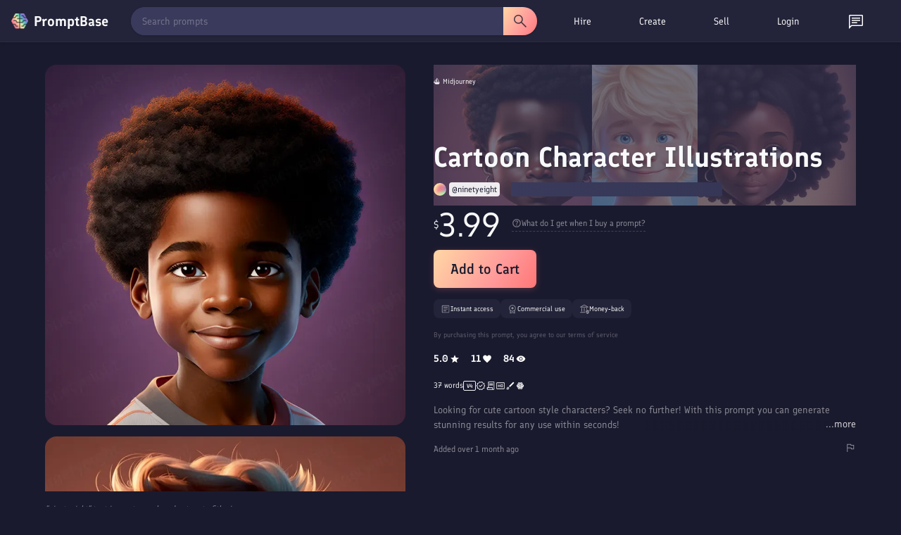

--- FILE ---
content_type: text/html; charset=utf-8
request_url: https://promptbase.com/prompt/cartoon-character-illustrations
body_size: 19867
content:
<!DOCTYPE html><html lang="en" data-critters-container><head>
  <meta charset="utf-8"><meta name="keywords" content="prompts, ai prompts, promptbase, prompt marketplace, buy prompts, sell prompts, dall-e prompts, midjourney prompts, stable diffusion prompts, llama prompts, chatgpt prompts, flux prompts, chatgpt prompts, kling ai prompts, hailuo ai prompts, image prompts, video prompts, text prompts, logo prompts, icon prompts, 3d prompts, game prompts, design prompts, marketing prompts, business prompts, photography prompts, free ai prompts, ai apps, build ai apps, hire ai creator, hire prompt engineer">
  <base href="/">
  
  <meta name="viewport" content="width=device-width, initial-scale=1">
  <link rel="apple-touch-icon" sizes="180x180" href="assets/favicon/apple-touch-icon.png">
  <link rel="icon" type="image/png" sizes="32x32" href="assets/favicon/favicon-32x32.png">
  <link rel="icon" type="image/png" sizes="16x16" href="assets/favicon/favicon-16x16.png">
  <!-- <link rel="manifest" href="assets/favicon/site.webmanifest"> -->
  <!-- Chrome, Firefox OS and Opera -->
  <meta name="theme-color" content="#222236">
  <!-- Windows Phone -->
  <meta name="msapplication-navbutton-color" content="#222236">
  <!-- iOS Safari -->
  <meta name="apple-mobile-web-app-status-bar-style" content="#222236">
  <link rel="preconnect" href="assets/fonts/Finlandica.woff2" crossorigin>
  <link rel="preconnect" href="https://assets.promptbase.com" crossorigin>
<style>@font-face{font-family:Finlandica;font-style:normal;font-weight:400;font-display:swap;src:url(/assets/fonts/Finlandica.woff2) format("woff2");unicode-range:U+0000-00FF,U+0131,U+0152-0153,U+02BB-02BC,U+02C6,U+02DA,U+02DC,U+0304,U+0308,U+0329,U+2000-206F,U+2074,U+20AC,U+2122,U+2191,U+2193,U+2212,U+2215,U+FEFF,U+FFFD}@font-face{font-family:Finlandica;font-style:normal;font-weight:500;font-display:swap;src:url(/assets/fonts/Finlandica.woff2) format("woff2");unicode-range:U+0000-00FF,U+0131,U+0152-0153,U+02BB-02BC,U+02C6,U+02DA,U+02DC,U+0304,U+0308,U+0329,U+2000-206F,U+2074,U+20AC,U+2122,U+2191,U+2193,U+2212,U+2215,U+FEFF,U+FFFD}@font-face{font-family:Finlandica;font-style:normal;font-weight:600;font-display:swap;src:url(/assets/fonts/Finlandica.woff2) format("woff2");unicode-range:U+0000-00FF,U+0131,U+0152-0153,U+02BB-02BC,U+02C6,U+02DA,U+02DC,U+0304,U+0308,U+0329,U+2000-206F,U+2074,U+20AC,U+2122,U+2191,U+2193,U+2212,U+2215,U+FEFF,U+FFFD}*{box-sizing:border-box}body,html{margin:0;padding:0;overflow-x:hidden;font-family:Finlandica,system-ui,sans-serif!important;font-weight:400!important;color:#f8f9fa;background-color:#1a1a2e}</style><style>@font-face{font-family:Finlandica;font-style:normal;font-weight:400;font-display:swap;src:url(/assets/fonts/Finlandica.woff2) format("woff2");unicode-range:U+0000-00FF,U+0131,U+0152-0153,U+02BB-02BC,U+02C6,U+02DA,U+02DC,U+0304,U+0308,U+0329,U+2000-206F,U+2074,U+20AC,U+2122,U+2191,U+2193,U+2212,U+2215,U+FEFF,U+FFFD}@font-face{font-family:Finlandica;font-style:normal;font-weight:500;font-display:swap;src:url(/assets/fonts/Finlandica.woff2) format("woff2");unicode-range:U+0000-00FF,U+0131,U+0152-0153,U+02BB-02BC,U+02C6,U+02DA,U+02DC,U+0304,U+0308,U+0329,U+2000-206F,U+2074,U+20AC,U+2122,U+2191,U+2193,U+2212,U+2215,U+FEFF,U+FFFD}@font-face{font-family:Finlandica;font-style:normal;font-weight:600;font-display:swap;src:url(/assets/fonts/Finlandica.woff2) format("woff2");unicode-range:U+0000-00FF,U+0131,U+0152-0153,U+02BB-02BC,U+02C6,U+02DA,U+02DC,U+0304,U+0308,U+0329,U+2000-206F,U+2074,U+20AC,U+2122,U+2191,U+2193,U+2212,U+2215,U+FEFF,U+FFFD}*{box-sizing:border-box}body,html,input{margin:0;padding:0;overflow-x:hidden;font-family:Finlandica,system-ui,sans-serif!important;font-weight:400!important;color:#f8f9fa;background-color:#1a1a2e}h1{font-family:Finlandica,system-ui,sans-serif!important;font-weight:600!important;margin:0 0 16px;line-height:1.2}h1{font-size:32px}@media only screen and (max-width: 1000px){h1{font-size:24px}}nav{z-index:10}p{font-size:14px;margin-bottom:16px;margin-top:0;line-height:1.5}div{font-size:14px;line-height:1.5}input{line-height:1.5}ul{font-size:14px;margin-top:0;margin-bottom:16px;padding-left:32px;line-height:1.5}a,a:visited{color:#f8f9fa!important;font-size:14px;text-decoration:none;cursor:pointer}i{font-size:14px}.site-wrapper{padding:48px 64px;max-width:1400px;margin:auto}.browse-section{text-align:center}.two-col{display:flex;justify-content:center;text-align:left}.left-col{padding-right:32px;width:50%;text-align:left}.right-col{width:50%}@media only screen and (max-width: 1000px){.site-wrapper{padding:32px 16px 16px}.two-col{display:block}.left-col,.right-col{width:100%;padding:0;text-align:center}.left-col{padding-bottom:32px}}.icon{width:16px;height:16px;filter:invert(1)}.large-icon{width:24px;height:24px;filter:invert(1)}.hover-icon{cursor:pointer;opacity:.85;transition:.25s}.hover-icon:hover{opacity:1}.line{width:100%;height:1px;background-color:#f8f9fa;opacity:.1;margin:16px 0}.hovertext{position:relative}.hovertext:before{content:attr(data-hover);visibility:hidden;opacity:0;background-color:#2a2a45;color:#f8f9fa;text-align:center;border-radius:8px;border:1px solid #232339;padding:4px 8px;transition:opacity .1s ease-in-out;position:absolute;z-index:1;left:0;top:110%;font-size:12px;min-width:100px;box-shadow:2px 3px 9px #00000040;-webkit-box-shadow:2px 3px 9px 0px rgba(0,0,0,.25);-moz-box-shadow:2px 3px 9px 0px rgba(0,0,0,.25)}.hovertext:hover:before{opacity:1;visibility:visible}.easeload{opacity:0;-webkit-transition:all .25s ease;-moz-transition:all .25s ease;-ms-transition:all .25s ease;-o-transition:all .25s ease}.skeleton-text{background:linear-gradient(270deg,#2a2a45,#3a3a5c);background-size:400% 400%;border-radius:2px}.skeleton-background{background:linear-gradient(270deg,#2a2a45,#3a3a5c);background-size:400% 400%}@media only screen and (max-width: 1000px){.show-desktop{display:none!important}}
</style><link rel="stylesheet" href="styles-GWFKBMHC.css" media="print" onload="this.media='all'"><noscript><link rel="stylesheet" href="styles-GWFKBMHC.css" media="all"></noscript><style ng-app-id="ng">.button[_ngcontent-ng-c3367337588], .action-button[_ngcontent-ng-c3367337588]{font-family:Finlandica,system-ui,sans-serif;font-weight:600}.action-button[_ngcontent-ng-c3367337588]{font-weight:500;background-image:linear-gradient(122deg,#ffd7a5,#ff9a9a 62%,#ff7676);color:#1a1a2e;font-size:18px;display:inline-flex;border-radius:8px;padding:8px 16px;cursor:pointer;transition:.25s ease;gap:4px}.big-button[_ngcontent-ng-c3367337588]{font-size:20px;padding:12px 24px;min-height:40px;box-shadow:0 2px 8px #ff7a7640}.action-button-white[_ngcontent-ng-c3367337588]{background-color:#f8f9fa;background-image:none}.action-button[_ngcontent-ng-c3367337588]:hover{transform:translateY(-1px);box-shadow:0 5px 20px 10px #00000026}.action-button[_ngcontent-ng-c3367337588]:active{transform:translateY(0);box-shadow:0 5px 20px 10px #0000001a}.big-button.action-button[_ngcontent-ng-c3367337588]:hover{box-shadow:0 5px 20px 10px #00000059}.big-button.action-button[_ngcontent-ng-c3367337588]:active{box-shadow:0 5px 20px 10px #00000040}.action-button-dainty[_ngcontent-ng-c3367337588]{font-size:12px;width:auto!important;height:auto!important;border-radius:8px}.action-button-small[_ngcontent-ng-c3367337588]{padding:4px 8px;height:24px;font-size:12px;display:inline-flex;align-items:center;justify-content:center;transition:.25s;background-image:none;background-color:#f8f9fa;border-radius:8px}.action-button-filled[_ngcontent-ng-c3367337588]{background-image:linear-gradient(122deg,#ffd7a5,#ff9a9a 62%,#ff7676);color:#1a1a2e;transition:.25s;transition:opacity .25s ease}.action-button-small[_ngcontent-ng-c3367337588]:hover{opacity:.85}.outline[_ngcontent-ng-c3367337588]{border:1px solid rgba(255,255,255,.3);color:#f8f9fa;background-image:none;background-color:transparent}.outline-transparent[_ngcontent-ng-c3367337588]{background-color:transparent}.action-button[_ngcontent-ng-c3367337588]   img[_ngcontent-ng-c3367337588]{height:22px;width:22px;filter:invert(10%) sepia(25%) saturate(850%) hue-rotate(205deg) brightness(95%) contrast(95%)}.action-button.outline[_ngcontent-ng-c3367337588]   img[_ngcontent-ng-c3367337588]{filter:invert(1)}.action-button-dainty[_ngcontent-ng-c3367337588]   img[_ngcontent-ng-c3367337588]{height:18px;width:18px}.action-button-small[_ngcontent-ng-c3367337588]   img[_ngcontent-ng-c3367337588]{height:16px;width:16px}.action-button-small.outline[_ngcontent-ng-c3367337588]   img[_ngcontent-ng-c3367337588]{filter:invert(1)}.action-button-disabled[_ngcontent-ng-c3367337588]{opacity:.5;cursor:default}.action-button-disabled[_ngcontent-ng-c3367337588]:hover{opacity:.5}.action-bar[_ngcontent-ng-c3367337588]{display:flex;justify-content:space-between;margin-bottom:16px}.action-buttons[_ngcontent-ng-c3367337588]{min-width:50px}.action-button-wrapper[_ngcontent-ng-c3367337588]{display:inline-block}.action-bar-icon[_ngcontent-ng-c3367337588]{margin-left:16px}ul[_ngcontent-ng-c3367337588]{display:inline-block;list-style-type:none;margin:0;padding:0;display:flex;align-items:center}li[_ngcontent-ng-c3367337588]{margin-right:16px;font-size:14px;font-weight:600;border-radius:16px;padding:8px 16px;cursor:pointer;transition:.25s ease;position:relative;background-color:#2a2a45;border:1px solid #2a2a45}li[_ngcontent-ng-c3367337588]:hover{background-color:#3a3a5c}.selected[_ngcontent-ng-c3367337588]{background-color:#f8f9fa;color:#1a1a2e}.outline-select.selected[_ngcontent-ng-c3367337588]{border:1px solid #f8f9fa;color:#f8f9fa;background-color:#2a2a45}.selected[_ngcontent-ng-c3367337588]:hover{background-color:#f8f9fa;color:#1a1a2e}.outline-select.selected[_ngcontent-ng-c3367337588]:hover{background-color:#3a3a5c;color:#f8f9fa}.view[_ngcontent-ng-c3367337588]{margin-top:16px}.view-top[_ngcontent-ng-c3367337588], .view-top-left[_ngcontent-ng-c3367337588], .view-top-right[_ngcontent-ng-c3367337588]{display:flex;align-items:center}.view-top[_ngcontent-ng-c3367337588]{margin-bottom:8px}.view-top-left[_ngcontent-ng-c3367337588]{flex:1}.view-top-right[_ngcontent-ng-c3367337588]{display:inline-flex;gap:8px}@media only screen and (max-width: 1000px){.view-top[_ngcontent-ng-c3367337588]{display:block}.view-top-left[_ngcontent-ng-c3367337588]{margin-bottom:16px}ul[_ngcontent-ng-c3367337588]{overflow-x:auto;white-space:nowrap;position:relative;text-align:left;scrollbar-width:none;-ms-overflow-style:none}ul[_ngcontent-ng-c3367337588]::-webkit-scrollbar{background:transparent;width:0px;height:0px}li[_ngcontent-ng-c3367337588]{font-size:12px}}.site-wrapper[_ngcontent-ng-c3367337588]{padding-top:32px}.not-found-wrapper[_ngcontent-ng-c3367337588]{max-width:1056px;margin:auto;padding:64px 0;text-align:center}.browse-section[_ngcontent-ng-c3367337588]{text-align:center;padding-bottom:16px}.browse-section[_ngcontent-ng-c3367337588]   .action-button[_ngcontent-ng-c3367337588]{margin-top:0}.bundle-section[_ngcontent-ng-c3367337588]{border-radius:16px;overflow:hidden;margin-top:32px;border:1px solid rgba(255,255,255,.1)}.reviews-section[_ngcontent-ng-c3367337588]{margin-top:64px}.view[_ngcontent-ng-c3367337588]{margin-top:0}.view-top[_ngcontent-ng-c3367337588]   ul[_ngcontent-ng-c3367337588]{padding:0}.view-top[_ngcontent-ng-c3367337588]{margin-bottom:0}.reviews-section[_ngcontent-ng-c3367337588]   .profile-display-wrapper[_ngcontent-ng-c3367337588]{background-color:#2a2a45;border-radius:16px;border:1px solid rgba(255,255,255,.1)}.overall-reviews[_ngcontent-ng-c3367337588]{display:flex;align-items:center;margin-bottom:16px}.overall-reviews-skeleton[_ngcontent-ng-c3367337588]{height:27px;width:50%;margin-bottom:16px}.overall-reviews-title[_ngcontent-ng-c3367337588]{margin-bottom:0;margin-right:16px;font-weight:400!important;font-size:18px}.prompt-carousels-wrapper[_ngcontent-ng-c3367337588]{margin-top:64px}.profile-display-placeholder[_ngcontent-ng-c3367337588]{width:100%;min-height:400px;background-color:#2a2a45;border-radius:16px}.prompt-collection-placeholder[_ngcontent-ng-c3367337588]{height:224px;margin-bottom:32px;width:100%}.outline-select[_ngcontent-ng-c3367337588]{font-weight:400;border-radius:32px;border:1px solid rgba(255,255,255,.1);opacity:.85;background-color:#232339}.outline-select.selected[_ngcontent-ng-c3367337588]{background-color:#2a2a45;border:1px solid rgba(255,255,255,.5);opacity:1}.reviews-section[_ngcontent-ng-c3367337588]   .view[_ngcontent-ng-c3367337588]{text-align:left}@media only screen and (max-width: 1000px){.reviews-section[_ngcontent-ng-c3367337588]{margin-top:32px}.overall-reviews-title[_ngcontent-ng-c3367337588]{font-size:16px}.overall-reviews-skeleton[_ngcontent-ng-c3367337588]{height:21.5px;width:60%}.prompt-collection-placeholder[_ngcontent-ng-c3367337588]{height:158px}.site-wrapper[_ngcontent-ng-c3367337588]{padding-top:16px!important}}</style><style ng-app-id="ng">.search-bar[_ngcontent-ng-c4291915337]{display:flex;flex:1;margin-right:16px;position:relative}.search-bar[_ngcontent-ng-c4291915337]   select[_ngcontent-ng-c4291915337]{margin-right:16px}.search-bar[_ngcontent-ng-c4291915337]   input[_ngcontent-ng-c4291915337]{border-radius:20px 0 0 20px;height:40px;padding-left:16px}.focus-search[_ngcontent-ng-c4291915337]{position:fixed!important;width:100%;height:100%;top:0;left:0;background-color:#000;opacity:.8;z-index:3;transition:.3s}.search-button[_ngcontent-ng-c4291915337]{display:flex;align-items:center;justify-content:center;height:40px;border-radius:0 20px 20px 0;width:48px;padding:0;opacity:1;transition:.25s;background-color:#3a3a5c;background-image:none}.clear-icon[_ngcontent-ng-c4291915337]{filter:invert(1);position:absolute;top:50%;transform:translateY(-50%);right:48px;transition:.25s;z-index:4;opacity:.5;cursor:pointer}.clear-icon[_ngcontent-ng-c4291915337]:hover{opacity:1}.large-size[_ngcontent-ng-c4291915337]   input[_ngcontent-ng-c4291915337]{height:48px;padding:16px}.large-size[_ngcontent-ng-c4291915337]   .search-button[_ngcontent-ng-c4291915337]{height:48px;width:64px}.large-size[_ngcontent-ng-c4291915337]   .clear-icon[_ngcontent-ng-c4291915337]{right:80px}.rounded[_ngcontent-ng-c4291915337]   input[_ngcontent-ng-c4291915337]{border-radius:48px 0 0 48px}.rounded[_ngcontent-ng-c4291915337]   .search-button[_ngcontent-ng-c4291915337]{border-radius:0 48px 48px 0}.highlight-button[_ngcontent-ng-c4291915337]{background-image:linear-gradient(122deg,#ffd7a5,#ff9a9a 62%,#ff7676)}.highlight-button[_ngcontent-ng-c4291915337]   img[_ngcontent-ng-c4291915337]{filter:invert(10%) sepia(25%) saturate(850%) hue-rotate(205deg) brightness(95%) contrast(95%)}.field[_ngcontent-ng-c4291915337]{text-align:left;margin-bottom:16px}.field-title[_ngcontent-ng-c4291915337]{font-size:16px;font-weight:700;margin-bottom:8px;font-family:Finlandica,system-ui,sans-serif}.field-value[_ngcontent-ng-c4291915337]{font-size:12px;margin-bottom:8px}.field-help[_ngcontent-ng-c4291915337]{font-size:12px;margin-bottom:8px;opacity:.85}.field-help[_ngcontent-ng-c4291915337]   *[_ngcontent-ng-c4291915337]{font-size:12px}.field-top[_ngcontent-ng-c4291915337]{display:flex;align-items:center;justify-content:space-between}.slider[_ngcontent-ng-c4291915337]{-webkit-appearance:none;width:100%;height:5px;background:#d3d3d3;outline:none;opacity:.85;transition:opacity .25s}.slider[_ngcontent-ng-c4291915337]:hover{opacity:1}.slider[_ngcontent-ng-c4291915337]::-webkit-slider-thumb{appearance:none;width:16px;height:16px;background:#111;border-radius:100%;cursor:pointer}.slider[_ngcontent-ng-c4291915337]::-moz-range-thumb{width:16px;height:16px;background:#111;border-radius:100%;cursor:pointer}.field-error[_ngcontent-ng-c4291915337]{border:1px solid red!important}.field-valid[_ngcontent-ng-c4291915337]{border:1px solid #45b649}.field-bottom[_ngcontent-ng-c4291915337]{display:flex;align-items:center;justify-content:space-between}.field-double[_ngcontent-ng-c4291915337]{display:flex;align-items:center;gap:16px}.error[_ngcontent-ng-c4291915337]{color:red}.success[_ngcontent-ng-c4291915337]{color:#45b649}.error[_ngcontent-ng-c4291915337], .success[_ngcontent-ng-c4291915337]{font-size:12px}.error[_ngcontent-ng-c4291915337]{margin-top:8px}.large-textarea[_ngcontent-ng-c4291915337]{word-break:break-word;white-space:pre-wrap!important;height:275px}.medium-textarea[_ngcontent-ng-c4291915337]{word-break:break-word;white-space:pre-wrap!important;height:80px}select[_ngcontent-ng-c4291915337]{background-color:#3a3a5c;color:#f8f9fa;box-shadow:#0000 0 0,#0000 0 0,#0000001f 0 1px 1px,#3c425729 0 0 0 1px,#0000 0 0,#0000 0 0,#3c425714 0 2px 5px;position:static;z-index:1;white-space:nowrap;font-size:14px;text-decoration:none;vertical-align:middle;word-break:normal;border:0px;outline:0px;transition:color .25s;padding:8px;cursor:pointer;border-radius:8px;font-family:Finlandica,system-ui,sans-serif;height:33px}option[_ngcontent-ng-c4291915337]{font-size:14px}input[type=text][_ngcontent-ng-c4291915337], textarea[_ngcontent-ng-c4291915337], input[type=date][_ngcontent-ng-c4291915337], input[type=number][_ngcontent-ng-c4291915337], input[type=email][_ngcontent-ng-c4291915337], input[type=password][_ngcontent-ng-c4291915337], input[type=time][_ngcontent-ng-c4291915337], input[type=datetime-local][_ngcontent-ng-c4291915337]{width:100%;border-radius:8px;white-space:nowrap;position:relative;margin:0;text-decoration:none;word-break:normal;text-wrap:wrap;background:transparent;border:0px;outline:0px;cursor:text;padding:8px;-webkit-font-smoothing:antialiased;color:#f8f9fa;background-color:#3a3a5c;font-size:14px}textarea[_ngcontent-ng-c4291915337]{resize:none}[_ngcontent-ng-c4291915337]::placeholder{color:#f8f9fa;opacity:.5;font-weight:400}[_ngcontent-ng-c4291915337]:-ms-input-placeholder{color:#f8f9fa;opacity:.5;font-weight:400}[_ngcontent-ng-c4291915337]::-ms-input-placeholder{color:#f8f9fa;opacity:.5;font-weight:400}input[type=date][_ngcontent-ng-c4291915337], input[type=time][_ngcontent-ng-c4291915337]{width:auto}input[_ngcontent-ng-c4291915337]:focus-within, textarea[_ngcontent-ng-c4291915337]:focus-within{box-shadow:#0000 0 0,#3a97d45c 0 0 0 4px,#0000 0 0,#3c425729 0 0 0 1px,#0000 0 0,#0000 0 0,#0000 0 0}input[type=range][_ngcontent-ng-c4291915337]{cursor:pointer;width:100%}.draggable[_ngcontent-ng-c4291915337]{resize:vertical!important}.field-check[_ngcontent-ng-c4291915337]{display:flex;align-items:center;margin-bottom:4px}.field-check[_ngcontent-ng-c4291915337]   div[_ngcontent-ng-c4291915337]{margin-left:4px;font-size:12px}.char-counter[_ngcontent-ng-c4291915337]{margin-top:8px;text-align:right}.slider[_ngcontent-ng-c4291915337]{appearance:none;width:100%;height:24px;background:transparent;outline:none}.slider[_ngcontent-ng-c4291915337]::-webkit-slider-runnable-track{width:100%;height:8px;cursor:pointer;background:#3a3a5c;border-radius:8px}.slider[_ngcontent-ng-c4291915337]::-moz-range-track{width:100%;height:8px;cursor:pointer;background:#3a3a5c;border-radius:8px}.slider[_ngcontent-ng-c4291915337]::-webkit-slider-thumb{appearance:none;width:16px;height:16px;background:#fff;cursor:pointer;border-radius:50%;position:relative;bottom:4px}.slider[_ngcontent-ng-c4291915337]::-moz-range-thumb{width:16px;height:16px;background:#fff;cursor:pointer;border-radius:50%;position:relative;bottom:4px}.slider-two-col[_ngcontent-ng-c4291915337]{display:flex;align-items:center}.slider-two-col[_ngcontent-ng-c4291915337]   div[_ngcontent-ng-c4291915337]{font-size:12px;margin-left:8px}.custom-checkbox[_ngcontent-ng-c4291915337]   input[type=checkbox][_ngcontent-ng-c4291915337]{position:relative;opacity:0;cursor:pointer;height:0;width:0}.custom-checkbox[_ngcontent-ng-c4291915337]   input[type=checkbox][_ngcontent-ng-c4291915337]{display:none}.custom-checkbox[_ngcontent-ng-c4291915337]   .checkmark[_ngcontent-ng-c4291915337]{position:relative;display:inline-block;width:16px;height:16px;border-radius:8px;border:1px solid #3a3a5c;background-color:#3a3a5c;cursor:pointer}.custom-checkbox[_ngcontent-ng-c4291915337]   input[type=checkbox][_ngcontent-ng-c4291915337]:checked ~ .checkmark[_ngcontent-ng-c4291915337]{background-color:#fff}.custom-checkbox[_ngcontent-ng-c4291915337]   .checkmark[_ngcontent-ng-c4291915337]:after{content:"";position:absolute;display:none}.custom-checkbox[_ngcontent-ng-c4291915337]   input[type=checkbox][_ngcontent-ng-c4291915337]:checked ~ .checkmark[_ngcontent-ng-c4291915337]:after{display:block}.custom-checkbox[_ngcontent-ng-c4291915337]   .checkmark[_ngcontent-ng-c4291915337]:after{left:4px;top:1px;width:4px;height:8px;border:solid #3a3a5c;border-width:0 2px 2px 0;transform:rotate(45deg)}.field-pill[_ngcontent-ng-c4291915337]{display:flex;border-radius:16px;overflow:hidden;position:relative;display:inline-flex}.field-pill-option[_ngcontent-ng-c4291915337]{opacity:.85;transition:.25s;position:relative;padding:8px 16px;cursor:pointer;display:flex;align-items:center;justify-content:center;background-color:#3a3a5c;box-shadow:-3px 3px 41px -7px #000000bf}.field-pill-option[_ngcontent-ng-c4291915337]:hover{opacity:1}.field-pill-option-selected[_ngcontent-ng-c4291915337]{background-color:#2a2a45;box-shadow:inset -3px 3px 41px -7px #000000bf}.field-pill-option[_ngcontent-ng-c4291915337]   img[_ngcontent-ng-c4291915337]{filter:invert(1);height:24px}.bento-text[_ngcontent-ng-c4291915337]{word-break:break-word;white-space:pre-wrap!important;background-color:#3a3a5c;padding:16px;border-radius:16px}.dollar-input[_ngcontent-ng-c4291915337], .dollar-flex[_ngcontent-ng-c4291915337]{display:flex;align-items:center;position:relative}.dollar-input[_ngcontent-ng-c4291915337]   input[_ngcontent-ng-c4291915337]{text-align:right;width:96px;padding-left:16px}.dollar-input[_ngcontent-ng-c4291915337]   span[_ngcontent-ng-c4291915337]:first-child{position:absolute;left:8px;color:#f8f9fa;opacity:.85;z-index:1}.dollar-input[_ngcontent-ng-c4291915337]   span[_ngcontent-ng-c4291915337]:last-child{margin-left:8px}.field-radio[_ngcontent-ng-c4291915337]{display:flex;align-items:center;margin-bottom:8px}input[type=radio][_ngcontent-ng-c4291915337]{width:24px;height:24px;margin-right:8px;accent-color:#1a1a2e}input[type=radio][_ngcontent-ng-c4291915337]:hover{cursor:pointer;accent-color:#3a3a5c}.switch[_ngcontent-ng-c4291915337]{position:relative;display:inline-block;width:60px;height:24px}.switch[_ngcontent-ng-c4291915337]   input[_ngcontent-ng-c4291915337]{opacity:0;width:0;height:0}.toggle-slider[_ngcontent-ng-c4291915337]{position:absolute;cursor:pointer;inset:0;background-color:#ccc;transition:.4s}.toggle-slider[_ngcontent-ng-c4291915337]:before{position:absolute;content:"";height:26px;width:26px;left:0;bottom:-1px;background-color:#fff;transition:.4s}input[_ngcontent-ng-c4291915337]:checked + .toggle-slider[_ngcontent-ng-c4291915337]{background-color:#ff7676}input[_ngcontent-ng-c4291915337]:focus + .toggle-slider[_ngcontent-ng-c4291915337]{box-shadow:0 0 1px #ff7676}input[_ngcontent-ng-c4291915337]:checked + .toggle-slider[_ngcontent-ng-c4291915337]:before{transform:translate(34px)}.toggle-slider.round[_ngcontent-ng-c4291915337]{border-radius:34px}.toggle-slider.round[_ngcontent-ng-c4291915337]:before{border-radius:50%}basket[_ngcontent-ng-c4291915337]{z-index:12}nav[_ngcontent-ng-c4291915337]{width:100%;font-family:Finlandica,system-ui,sans-serif;z-index:11;border-bottom:1px solid #2a2a45;background-color:#232339;height:60px;box-shadow:0 2px 4px #0000001a;position:relative}.shorter-nav[_ngcontent-ng-c4291915337]{height:60px}.nav-wrapper[_ngcontent-ng-c4291915337]{display:flex;align-items:center;justify-content:space-between;width:100%;padding:8px 16px;max-width:1400px;margin:auto}.nav-wrapper-top[_ngcontent-ng-c4291915337]{height:60px}.second-nav[_ngcontent-ng-c4291915337]{position:absolute;top:100%;left:0;width:100%;max-width:100%;background-color:#232339;border-bottom:1px solid #2a2a45;box-shadow:0 2px 4px #0000001a;animation:_ngcontent-ng-c4291915337_slideDown .2s ease-out;display:flex;align-items:center;justify-content:center}.categories-nav-item[_ngcontent-ng-c4291915337]   .nav-link[_ngcontent-ng-c4291915337]{display:flex!important;align-items:center;justify-content:center;gap:8px;font-weight:400!important}@keyframes _ngcontent-ng-c4291915337_slideDown{0%{transform:translateY(-10px);opacity:0}to{transform:translateY(0);opacity:1}}.desktop-top-nav[_ngcontent-ng-c4291915337]{width:485px!important;display:inline-flex;min-width:485px!important;max-width:485px!important;flex-basis:485px!important;flex-shrink:0!important}.second-nav[_ngcontent-ng-c4291915337]   .top-nav[_ngcontent-ng-c4291915337]{text-align:center;width:100%;max-width:1400px}.second-nav[_ngcontent-ng-c4291915337]   li[_ngcontent-ng-c4291915337], .second-nav[_ngcontent-ng-c4291915337]   .nav-link[_ngcontent-ng-c4291915337]{font-size:12px;font-weight:400;display:flex;align-items:center}.second-nav[_ngcontent-ng-c4291915337]   li[_ngcontent-ng-c4291915337]   img[_ngcontent-ng-c4291915337]{filter:invert(1);height:16px;width:16px;margin-right:8px}.search-wrapper[_ngcontent-ng-c4291915337]{width:100%;height:40px;position:relative;max-width:600px;background-color:#3a3a5c;margin-right:16px;border-radius:20px;transition:all .2s ease;box-shadow:0 1px 3px #0000001a}.search-wrapper[_ngcontent-ng-c4291915337]:hover{box-shadow:0 2px 6px #0006}.search-bar[_ngcontent-ng-c4291915337]{position:absolute;width:100%;top:0;left:0;max-width:600px;display:flex;align-items:center}.search-bar[_ngcontent-ng-c4291915337]   input[_ngcontent-ng-c4291915337]{height:40px;padding:8px 16px;border-radius:20px 0 0 20px;flex:1;font-size:14px;border:none;outline:none;color:#fff;position:relative}.search-bar[_ngcontent-ng-c4291915337]   input[_ngcontent-ng-c4291915337]::placeholder{color:#fff9}.search-bar-focus[_ngcontent-ng-c4291915337]{z-index:4;margin-right:0}.search-button[_ngcontent-ng-c4291915337]{height:40px;border-radius:0 20px 20px 0;display:flex;align-items:center;justify-content:center;width:48px;cursor:pointer;transition:all .2s ease;position:relative}.search-button[_ngcontent-ng-c4291915337]:hover{transform:scale(1.02)}.clear-icon[_ngcontent-ng-c4291915337]{opacity:.3;margin-right:16px}.clear-icon[_ngcontent-ng-c4291915337]:hover{opacity:.85}ul[_ngcontent-ng-c4291915337]{display:inline-block;list-style-type:none;margin:0;padding:0;display:flex;align-items:center;justify-content:space-evenly}li[_ngcontent-ng-c4291915337]{margin-right:16px;font-size:14px;font-weight:500;border-radius:16px;cursor:pointer;transition:.25s;position:relative}.nav-link[_ngcontent-ng-c4291915337]{padding:8px 16px;display:block;width:100%;height:100%}.nav-item[_ngcontent-ng-c4291915337]   .nav-link[_ngcontent-ng-c4291915337]{font-weight:400}.icon-link[_ngcontent-ng-c4291915337]{padding:8px 16px;display:block;height:100%;line-height:1}.nav-item.selected[_ngcontent-ng-c4291915337]   .nav-link[_ngcontent-ng-c4291915337]{font-weight:500}.nudge-down[_ngcontent-ng-c4291915337]{position:relative;top:2px}.profile-placeholder[_ngcontent-ng-c4291915337]{width:88px}.basket-placeholder[_ngcontent-ng-c4291915337]{width:42px}.notification-placeholder[_ngcontent-ng-c4291915337]{width:24px}.nav-item[_ngcontent-ng-c4291915337]:hover, .selected[_ngcontent-ng-c4291915337]{background-color:#3a3a5c}.website-title[_ngcontent-ng-c4291915337]{display:flex;align-items:center;border:0px!important;padding-left:0;cursor:pointer}.logo[_ngcontent-ng-c4291915337]{height:24px;width:24px;margin-right:8px;position:relative}.website-name[_ngcontent-ng-c4291915337]{font-size:20px;font-weight:700;font-family:Finlandica,system-ui,sans-serif}.mobile-top-nav[_ngcontent-ng-c4291915337]{display:none}.mobile-menu[_ngcontent-ng-c4291915337]{position:fixed;z-index:12;right:-100%;top:0;height:100vh;background-color:#1a1a2e;width:100%;padding:16px;transition:.25s;display:none;flex-direction:column;overflow-y:auto}.mobile-menu-open[_ngcontent-ng-c4291915337]{right:0}.mobile-menu-top[_ngcontent-ng-c4291915337]{display:flex;align-items:center;justify-content:space-between}.mobile-menu-items[_ngcontent-ng-c4291915337]{padding-top:32px}.mobile-section-title[_ngcontent-ng-c4291915337]{opacity:.85;font-size:12px;text-transform:uppercase;font-weight:700}.mobile-menu-item[_ngcontent-ng-c4291915337], .mobile-menu-notification-wrapper[_ngcontent-ng-c4291915337]{padding:8px 0;font-size:18px;font-family:Finlandica,system-ui,sans-serif}.mobile-menu-notification-wrapper[_ngcontent-ng-c4291915337]{position:relative;display:inline-block}.mobile-menu-item[_ngcontent-ng-c4291915337]{font-weight:500}.mobile-menu-items[_ngcontent-ng-c4291915337]{cursor:pointer;-webkit-user-select:none;user-select:none}.unread-messages[_ngcontent-ng-c4291915337]{background-color:red;border-radius:16px;position:absolute;height:14px;width:14px;padding:0 5px;top:4px;right:7px;display:flex;align-items:center;justify-content:center;z-index:2}.unread-community[_ngcontent-ng-c4291915337]{background-color:#4a90e2}.unread-combined[_ngcontent-ng-c4291915337]{background-color:#8a4fff}.unread-messages[_ngcontent-ng-c4291915337]   span[_ngcontent-ng-c4291915337]{font-size:8px}.new-text[_ngcontent-ng-c4291915337]{color:#fb0c0c;font-size:8px;position:absolute;width:8px;height:8px;top:6px;right:3px}.notification-bell[_ngcontent-ng-c4291915337]{z-index:4}.notification-focus[_ngcontent-ng-c4291915337]{z-index:3}.notification-bell-mobile[_ngcontent-ng-c4291915337], .basket-mobile[_ngcontent-ng-c4291915337]{margin-right:16px}.profile-picture[_ngcontent-ng-c4291915337]{width:32px;height:32px;border-radius:100%;border:2px solid #5c5c85;box-shadow:inset 10px 10px 5px #000000bf}.hamburger-wrapper[_ngcontent-ng-c4291915337]{position:relative}.hamburger-notification[_ngcontent-ng-c4291915337]{top:-3px;right:-6px}.mobile-menu-notification[_ngcontent-ng-c4291915337]{top:0;right:-10px}.nav-dropdown[_ngcontent-ng-c4291915337]{display:flex;align-items:center}.marketplace-tab[_ngcontent-ng-c4291915337]{margin-right:0}.marketplace-tab[_ngcontent-ng-c4291915337]:hover   .marketplace-dropdown[_ngcontent-ng-c4291915337]{display:block}.marketplace-dropdown[_ngcontent-ng-c4291915337]{display:none}.dropdown[_ngcontent-ng-c4291915337]{position:absolute;background-color:#232339;color:#fff;left:0;border:1px solid #3a3a5c;width:200px;top:100%;border-bottom-left-radius:16px;border-bottom-right-radius:16px;overflow:hidden;z-index:10}.second-nav-item[_ngcontent-ng-c4291915337]{transition:.15s!important}.second-nav-dropdown[_ngcontent-ng-c4291915337]{width:100%;display:flex;min-height:400px;background-color:#232339}.dropdown-right-align[_ngcontent-ng-c4291915337]{right:0;left:auto}.dropdown[_ngcontent-ng-c4291915337]   ul[_ngcontent-ng-c4291915337]{display:block}.dropdown[_ngcontent-ng-c4291915337]   li[_ngcontent-ng-c4291915337]{border-bottom:#3a3a5c;border-radius:0;transition:0ms;margin:0;display:flex;align-items:center}.dropdown[_ngcontent-ng-c4291915337]   .nav-link[_ngcontent-ng-c4291915337]{display:flex;align-items:center}.dropdown[_ngcontent-ng-c4291915337]   li[_ngcontent-ng-c4291915337]   .menu-icon[_ngcontent-ng-c4291915337]{margin-right:8px}.dropdown[_ngcontent-ng-c4291915337]   li[_ngcontent-ng-c4291915337]:hover, .dropdown-li-selected[_ngcontent-ng-c4291915337]{background-color:#3a3a5c}.search-suggestions[_ngcontent-ng-c4291915337]{width:100%;position:absolute;top:100%;left:0}.secondary-nav-focus[_ngcontent-ng-c4291915337]{opacity:.3}notification-bell[_ngcontent-ng-c4291915337]{line-height:1}.basket-mobile[_ngcontent-ng-c4291915337], .hamburger-wrapper[_ngcontent-ng-c4291915337]{line-height:1}@media only screen and (max-width: 1280px){.second-nav[_ngcontent-ng-c4291915337], .categories-nav-item[_ngcontent-ng-c4291915337]{display:none}}@media only screen and (max-width: 1000px){.hide-mobile[_ngcontent-ng-c4291915337]{display:none!important}.top-nav[_ngcontent-ng-c4291915337], .second-nav[_ngcontent-ng-c4291915337]{display:none}.website-title[_ngcontent-ng-c4291915337]{margin-right:0}.mobile-top-nav[_ngcontent-ng-c4291915337]{display:flex;align-items:center}.mobile-menu[_ngcontent-ng-c4291915337]{display:flex}.website-name[_ngcontent-ng-c4291915337]{display:none}.search-bar[_ngcontent-ng-c4291915337]   input[_ngcontent-ng-c4291915337], .search-button[_ngcontent-ng-c4291915337], .search-wrapper[_ngcontent-ng-c4291915337]{height:36px}.search-button[_ngcontent-ng-c4291915337]{width:40px}.search-bar[_ngcontent-ng-c4291915337]   input[_ngcontent-ng-c4291915337]{padding:4px 16px}.website-title[_ngcontent-ng-c4291915337]{padding-right:0}.logo[_ngcontent-ng-c4291915337]{margin-right:0}.search-wrapper-focus[_ngcontent-ng-c4291915337]{margin-right:0!important}}.sell[_ngcontent-ng-c4291915337]{display:flex;align-items:middle}.sell[_ngcontent-ng-c4291915337]   img[_ngcontent-ng-c4291915337]{position:relative;top:1px}</style><style ng-app-id="ng">.footer-wrapper[_ngcontent-ng-c3533362409]{text-align:center;padding:48px 64px;border-top:1px solid #2a2a45;background-color:#232339}.social-links[_ngcontent-ng-c3533362409]{margin-top:16px;display:flex;align-items:center;justify-content:center;width:100%}.social-links[_ngcontent-ng-c3533362409]   img[_ngcontent-ng-c3533362409]{height:16px;width:16px;margin:0 8px;filter:invert(1)}a[_ngcontent-ng-c3533362409]:hover{text-decoration:underline}p[_ngcontent-ng-c3533362409], a[_ngcontent-ng-c3533362409]{font-size:14px}.footer-links[_ngcontent-ng-c3533362409]   a[_ngcontent-ng-c3533362409]{margin:2px 8px;display:inline-block}.social-links[_ngcontent-ng-c3533362409]{margin-bottom:16px}.links-section[_ngcontent-ng-c3533362409]{display:flex;margin:4px 8px;justify-content:center}.best-links[_ngcontent-ng-c3533362409]{margin-right:32px;text-align:left}.link-section-title[_ngcontent-ng-c3533362409]{text-transform:uppercase;margin-bottom:8px;font-weight:700;opacity:.85;font-size:14px}.best-links[_ngcontent-ng-c3533362409]   a[_ngcontent-ng-c3533362409]{display:block}@media only screen and (max-width: 1000px){.footer-wrapper[_ngcontent-ng-c3533362409]{padding:48px 16px}.footer-links[_ngcontent-ng-c3533362409]   a[_ngcontent-ng-c3533362409]{margin:16px 8px}.social-links[_ngcontent-ng-c3533362409]   a[_ngcontent-ng-c3533362409]{margin:0 8px}.links-section[_ngcontent-ng-c3533362409]   a[_ngcontent-ng-c3533362409]{margin:16px 0}}</style><style ng-app-id="ng">*[_ngcontent-ng-c3081099845]{scrollbar-width:thin;scrollbar-color:rgba(92,92,133,.5) rgba(42,42,69,.2)}[_ngcontent-ng-c3081099845]::-webkit-scrollbar{width:8px;height:8px}[_ngcontent-ng-c3081099845]::-webkit-scrollbar-track{background:#2a2a4533;border-radius:8px;margin:4px}[_ngcontent-ng-c3081099845]::-webkit-scrollbar-thumb{background:#5c5c8580;border-radius:8px;border:2px solid transparent;background-clip:padding-box}[_ngcontent-ng-c3081099845]::-webkit-scrollbar-thumb:hover{background:#5c5c85cc;border:2px solid transparent;background-clip:padding-box}[_ngcontent-ng-c3081099845]::-webkit-scrollbar-corner{background:transparent}.button[_ngcontent-ng-c3081099845], .action-button[_ngcontent-ng-c3081099845]{font-family:Finlandica,system-ui,sans-serif;font-weight:600}.action-button[_ngcontent-ng-c3081099845]{font-weight:500;background-image:linear-gradient(122deg,#ffd7a5,#ff9a9a 62%,#ff7676);color:#1a1a2e;font-size:18px;display:inline-flex;border-radius:8px;padding:8px 16px;cursor:pointer;transition:.25s ease;gap:4px}.big-button[_ngcontent-ng-c3081099845]{font-size:20px;padding:12px 24px;min-height:40px;box-shadow:0 2px 8px #ff7a7640}.action-button-white[_ngcontent-ng-c3081099845]{background-color:#f8f9fa;background-image:none}.action-button[_ngcontent-ng-c3081099845]:hover{transform:translateY(-1px);box-shadow:0 5px 20px 10px #00000026}.action-button[_ngcontent-ng-c3081099845]:active{transform:translateY(0);box-shadow:0 5px 20px 10px #0000001a}.big-button.action-button[_ngcontent-ng-c3081099845]:hover{box-shadow:0 5px 20px 10px #00000059}.big-button.action-button[_ngcontent-ng-c3081099845]:active{box-shadow:0 5px 20px 10px #00000040}.action-button-dainty[_ngcontent-ng-c3081099845]{font-size:12px;width:auto!important;height:auto!important;border-radius:8px}.action-button-small[_ngcontent-ng-c3081099845]{padding:4px 8px;height:24px;font-size:12px;display:inline-flex;align-items:center;justify-content:center;transition:.25s;background-image:none;background-color:#f8f9fa;border-radius:8px}.action-button-filled[_ngcontent-ng-c3081099845]{background-image:linear-gradient(122deg,#ffd7a5,#ff9a9a 62%,#ff7676);color:#1a1a2e;transition:.25s;transition:opacity .25s ease}.action-button-small[_ngcontent-ng-c3081099845]:hover{opacity:.85}.outline[_ngcontent-ng-c3081099845]{border:1px solid rgba(255,255,255,.3);color:#f8f9fa;background-image:none;background-color:transparent}.outline-transparent[_ngcontent-ng-c3081099845]{background-color:transparent}.action-button[_ngcontent-ng-c3081099845]   img[_ngcontent-ng-c3081099845]{height:22px;width:22px;filter:invert(10%) sepia(25%) saturate(850%) hue-rotate(205deg) brightness(95%) contrast(95%)}.action-button.outline[_ngcontent-ng-c3081099845]   img[_ngcontent-ng-c3081099845]{filter:invert(1)}.action-button-dainty[_ngcontent-ng-c3081099845]   img[_ngcontent-ng-c3081099845]{height:18px;width:18px}.action-button-small[_ngcontent-ng-c3081099845]   img[_ngcontent-ng-c3081099845]{height:16px;width:16px}.action-button-small.outline[_ngcontent-ng-c3081099845]   img[_ngcontent-ng-c3081099845]{filter:invert(1)}.action-button-disabled[_ngcontent-ng-c3081099845]{opacity:.5;cursor:default}.action-button-disabled[_ngcontent-ng-c3081099845]:hover{opacity:.5}.grecaptcha-badge[_ngcontent-ng-c3081099845]{visibility:hidden}.item-section[_ngcontent-ng-c3081099845]{position:relative;z-index:2}.two-col[_ngcontent-ng-c3081099845]{height:100%}.right-col[_ngcontent-ng-c3081099845]{padding-right:32px}.left-col[_ngcontent-ng-c3081099845]{flex:1;min-width:600px;position:relative;padding-right:0;height:100%}.right-col[_ngcontent-ng-c3081099845]{width:600px;height:640px;position:relative}.right-col-auto-height[_ngcontent-ng-c3081099845]{height:auto}.right-col-inner[_ngcontent-ng-c3081099845]{width:100%;height:100%;position:relative}.item-details-wrapper[_ngcontent-ng-c3081099845]{margin-bottom:24px;z-index:1}.payment-section[_ngcontent-ng-c3081099845]{display:flex;align-items:center;margin-bottom:16px;height:54px}.prompt-details-wrapper[_ngcontent-ng-c3081099845]{height:100%;width:100%;overflow-y:auto;position:relative}.report-created-wrapper[_ngcontent-ng-c3081099845]{margin-top:16px;display:flex;align-items:center;justify-content:space-between}.report-button-wrapper[_ngcontent-ng-c3081099845]{line-height:1}.preview-images-wrapper[_ngcontent-ng-c3081099845]{width:100%;height:100%;display:flex;flex-direction:column;position:relative}.preview-images[_ngcontent-ng-c3081099845]{flex:1;height:600px}.skeleton-right-col[_ngcontent-ng-c3081099845]{width:100%;height:100%;border-radius:16px}.price-section[_ngcontent-ng-c3081099845]{height:36px;margin-bottom:16px}.price-section-larger[_ngcontent-ng-c3081099845]{height:58px}.app-layout[_ngcontent-ng-c3081099845]{display:block;height:100%;margin-bottom:16px;position:relative;z-index:3}.app-output-section[_ngcontent-ng-c3081099845]{margin-top:16px}.app-outputs-wrapper[_ngcontent-ng-c3081099845]{margin-top:8px;height:210px;width:100%;position:relative;display:flex;overflow-x:auto}.app-output-wrapper[_ngcontent-ng-c3081099845]{height:100%;cursor:pointer;margin-right:16px}.example-text[_ngcontent-ng-c3081099845]{font-size:12px;opacity:.85;font-weight:700}.related-text[_ngcontent-ng-c3081099845]{font-size:12px;opacity:.85;margin-bottom:4px}.linked-item-wrapper[_ngcontent-ng-c3081099845]{margin-top:16px;opacity:.85}.what-do-i-get-wrapper[_ngcontent-ng-c3081099845]{margin-left:16px;display:inline-flex}.what-do-i-get[_ngcontent-ng-c3081099845]{display:inline-flex;align-items:center;gap:4px;font-size:12px;text-decoration:none;opacity:.5;transition:.15s;border-bottom:1px dashed rgba(255,255,255,.35);padding-bottom:2px}.what-do-i-get[_ngcontent-ng-c3081099845]   img[_ngcontent-ng-c3081099845]{width:14px;height:14px;opacity:.85}.what-do-i-get[_ngcontent-ng-c3081099845]:hover{opacity:1;border-bottom-color:#fff9}.social-stats[_ngcontent-ng-c3081099845]{margin-top:16px;margin-bottom:16px}.description[_ngcontent-ng-c3081099845]{margin-top:16px}.skeleton-description-wrapper[_ngcontent-ng-c3081099845]{margin:16px 0}.description-skeleton-long[_ngcontent-ng-c3081099845]{height:40px;width:100%}@media only screen and (max-width: 1000px){.item-section[_ngcontent-ng-c3081099845]{height:auto}.left-col[_ngcontent-ng-c3081099845]{width:100%;padding:0;min-width:auto;text-align:left;margin-bottom:16px}.right-col[_ngcontent-ng-c3081099845]{width:100%;height:auto;text-align:left;padding-right:0}.app-layout[_ngcontent-ng-c3081099845]{height:90vh}.payment-section[_ngcontent-ng-c3081099845]{margin-bottom:32px}.preview-images-wrapper[_ngcontent-ng-c3081099845]{min-height:420px!important}.preview-images[_ngcontent-ng-c3081099845]{height:410px!important;flex:none}.skeleton-right-col[_ngcontent-ng-c3081099845]{min-height:410px!important}.prompt-details-wrapper[_ngcontent-ng-c3081099845], .bundle-right-col[_ngcontent-ng-c3081099845]{height:410px!important}.app-right-col[_ngcontent-ng-c3081099845]{height:90vh}.price-section-larger[_ngcontent-ng-c3081099845]{display:flex;flex-direction:column;height:90px}.medium-price-section[_ngcontent-ng-c3081099845]{height:64px!important}.price-section-larger[_ngcontent-ng-c3081099845]   .what-do-i-get-wrapper[_ngcontent-ng-c3081099845]{margin-left:0;margin-top:8px}.description-skeleton-long[_ngcontent-ng-c3081099845], .description-skeleton-medium[_ngcontent-ng-c3081099845]{margin-bottom:2px}}</style><title>Cartoon Character Illustrations Midjourney Prompt | PromptBase</title><meta name="title" content="Cartoon Character Illustrations Midjourney Prompt | PromptBase"><meta name="description" content="Looking for cute cartoon style characters? Seek no further! With this prompt you can generate stunning results for any use within seconds!"><meta name="og:title" content="Cartoon Character Illustrations Midjourney Prompt | PromptBase"><meta name="og:type" content="website"><meta name="og:url" content="https://promptbase.com/prompt/cartoon-character-illustrations"><meta name="og:description" content="Looking for cute cartoon style characters? Seek no further! With this prompt you can generate stunning results for any use within seconds!"><meta name="og:image" content="https://firebasestorage.googleapis.com/v0/b/promptbase.appspot.com/o/DALLE_IMAGES%2FXLX0ibQa1LZMPGuRU1CzDk53uS62%2F1679500223370.png?alt=media&amp;token=941888be-01ca-47f1-b38f-86a2e2b7de60"><meta name="twitter:card" content="summary_large_image"><meta name="twitter:url" content="https://promptbase.com/prompt/cartoon-character-illustrations"><meta name="twitter:title" content="Cartoon Character Illustrations Midjourney Prompt | PromptBase"><meta name="twitter:description" content="Looking for cute cartoon style characters? Seek no further! With this prompt you can generate stunning results for any use within seconds!"><meta name="twitter:image" content="https://firebasestorage.googleapis.com/v0/b/promptbase.appspot.com/o/DALLE_IMAGES%2FXLX0ibQa1LZMPGuRU1CzDk53uS62%2F1679500223370.png?alt=media&amp;token=941888be-01ca-47f1-b38f-86a2e2b7de60"><link rel="canonical" href="https://promptbase.com/prompt/cartoon-character-illustrations"><script type="application/ld+json">{"@context":"https://schema.org/","@type":"Product","url":"https://promptbase.com/prompt/cartoon-character-illustrations","name":"Cartoon Character Illustrations Midjourney Prompt","description":"Looking for cute cartoon style characters? Seek no further! With this prompt you can generate stunning results for any use within seconds!","image":[{"@context":"https://schema.org/","@type":"ImageObject","contentUrl":"https://assets.promptbase.com/DALLE_IMAGES%2FXLX0ibQa1LZMPGuRU1CzDk53uS62%2Fresized%2F1679500223370_1000x1000.webp?alt=media&token=941888be-01ca-47f1-b38f-86a2e2b7de60","creator":{"@type":"Person","name":"ninetyeight"}},{"@context":"https://schema.org/","@type":"ImageObject","contentUrl":"https://assets.promptbase.com/DALLE_IMAGES%2FXLX0ibQa1LZMPGuRU1CzDk53uS62%2Fresized%2F1678652853496_1000x1000.webp?alt=media&token=3b778c5b-39a0-4b4a-9e82-49e13f863e1e","creator":{"@type":"Person","name":"ninetyeight"}},{"@context":"https://schema.org/","@type":"ImageObject","contentUrl":"https://assets.promptbase.com/DALLE_IMAGES%2FXLX0ibQa1LZMPGuRU1CzDk53uS62%2Fresized%2F1678652853490_1000x1000.webp?alt=media&token=2b45808a-472f-4825-b1c0-f528975c787d","creator":{"@type":"Person","name":"ninetyeight"}},{"@context":"https://schema.org/","@type":"ImageObject","contentUrl":"https://assets.promptbase.com/DALLE_IMAGES%2FXLX0ibQa1LZMPGuRU1CzDk53uS62%2Fresized%2F1678652853515_1000x1000.webp?alt=media&token=60055753-d240-4095-9a09-b355640f1ba2","creator":{"@type":"Person","name":"ninetyeight"}},{"@context":"https://schema.org/","@type":"ImageObject","contentUrl":"https://assets.promptbase.com/DALLE_IMAGES%2FXLX0ibQa1LZMPGuRU1CzDk53uS62%2Fresized%2F1678652853502_1000x1000.webp?alt=media&token=374ee991-9d67-4858-8028-16edb7200182","creator":{"@type":"Person","name":"ninetyeight"}},{"@context":"https://schema.org/","@type":"ImageObject","contentUrl":"https://assets.promptbase.com/DALLE_IMAGES%2FXLX0ibQa1LZMPGuRU1CzDk53uS62%2Fresized%2F1678652853462_1000x1000.webp?alt=media&token=876b2eee-e6d9-4b89-be31-a41aae7e26d9","creator":{"@type":"Person","name":"ninetyeight"}},{"@context":"https://schema.org/","@type":"ImageObject","contentUrl":"https://assets.promptbase.com/DALLE_IMAGES%2FXLX0ibQa1LZMPGuRU1CzDk53uS62%2Fresized%2F1678652853522_1000x1000.webp?alt=media&token=7f60172e-50b9-49c4-898a-4572fda05b75","creator":{"@type":"Person","name":"ninetyeight"}},{"@context":"https://schema.org/","@type":"ImageObject","contentUrl":"https://assets.promptbase.com/DALLE_IMAGES%2FXLX0ibQa1LZMPGuRU1CzDk53uS62%2Fresized%2F1678652853440_1000x1000.webp?alt=media&token=0d62757e-78a9-4ade-bc68-5ab8490aa92c","creator":{"@type":"Person","name":"ninetyeight"}},{"@context":"https://schema.org/","@type":"ImageObject","contentUrl":"https://assets.promptbase.com/DALLE_IMAGES%2FXLX0ibQa1LZMPGuRU1CzDk53uS62%2Fresized%2F1678652853481_1000x1000.webp?alt=media&token=ed6636a8-571b-402f-8db0-6fe96074a320","creator":{"@type":"Person","name":"ninetyeight"}},{"@context":"https://schema.org/","@type":"ImageObject","contentUrl":"https://assets.promptbase.com/DALLE_IMAGES%2FXLX0ibQa1LZMPGuRU1CzDk53uS62%2Fresized%2F1678652853457_1000x1000.webp?alt=media&token=16634161-0d8c-4e3c-bc90-0574be4943a7","creator":{"@type":"Person","name":"ninetyeight"}}],"category":"AI Prompts > Midjourney Prompts","offers":{"@type":"Offer","priceCurrency":"USD","price":3.99,"availability":"https://schema.org/InStock","shippingDetails":{"@type":"OfferShippingDetails","shippingRate":{"@type":"MonetaryAmount","value":"0","currency":"USD"}}},"aggregateRating":{"@type":"AggregateRating","ratingValue":5,"reviewCount":1},"review":[{"@type":"Review","author":{"@type":"Person","name":"inkustm"},"datePublished":"2023-12-28","reviewBody":"Very Good","reviewRating":{"@type":"Rating","ratingValue":5}}],"author":{"@type":"Person","name":"ninetyeight"},"brand":{"@type":"Brand","name":"PromptBase"}}</script><script type="application/ld+json">{"@context":"https://schema.org","@type":"BreadcrumbList","itemListElement":[{"@type":"ListItem","position":1,"name":"AI Prompts","item":"https://promptbase.com"},{"@type":"ListItem","position":2,"name":"Image Prompts","item":"https://promptbase.com/image-prompts"},{"@type":"ListItem","position":3,"name":"Midjourney Prompts","item":"https://promptbase.com/midjourney"}]}</script><style ng-app-id="ng">.button[_ngcontent-ng-c1837981261], .action-button[_ngcontent-ng-c1837981261]{font-family:Finlandica,system-ui,sans-serif;font-weight:600}.action-button[_ngcontent-ng-c1837981261]{font-weight:500;background-image:linear-gradient(122deg,#ffd7a5,#ff9a9a 62%,#ff7676);color:#1a1a2e;font-size:18px;display:inline-flex;border-radius:8px;padding:8px 16px;cursor:pointer;transition:.25s ease;gap:4px}.big-button[_ngcontent-ng-c1837981261]{font-size:20px;padding:12px 24px;min-height:40px;box-shadow:0 2px 8px #ff7a7640}.action-button-white[_ngcontent-ng-c1837981261]{background-color:#f8f9fa;background-image:none}.action-button[_ngcontent-ng-c1837981261]:hover{transform:translateY(-1px);box-shadow:0 5px 20px 10px #00000026}.action-button[_ngcontent-ng-c1837981261]:active{transform:translateY(0);box-shadow:0 5px 20px 10px #0000001a}.big-button.action-button[_ngcontent-ng-c1837981261]:hover{box-shadow:0 5px 20px 10px #00000059}.big-button.action-button[_ngcontent-ng-c1837981261]:active{box-shadow:0 5px 20px 10px #00000040}.action-button-dainty[_ngcontent-ng-c1837981261]{font-size:12px;width:auto!important;height:auto!important;border-radius:8px}.action-button-small[_ngcontent-ng-c1837981261]{padding:4px 8px;height:24px;font-size:12px;display:inline-flex;align-items:center;justify-content:center;transition:.25s;background-image:none;background-color:#f8f9fa;border-radius:8px}.action-button-filled[_ngcontent-ng-c1837981261]{background-image:linear-gradient(122deg,#ffd7a5,#ff9a9a 62%,#ff7676);color:#1a1a2e;transition:.25s;transition:opacity .25s ease}.action-button-small[_ngcontent-ng-c1837981261]:hover{opacity:.85}.outline[_ngcontent-ng-c1837981261]{border:1px solid rgba(255,255,255,.3);color:#f8f9fa;background-image:none;background-color:transparent}.outline-transparent[_ngcontent-ng-c1837981261]{background-color:transparent}.action-button[_ngcontent-ng-c1837981261]   img[_ngcontent-ng-c1837981261]{height:22px;width:22px;filter:invert(10%) sepia(25%) saturate(850%) hue-rotate(205deg) brightness(95%) contrast(95%)}.action-button.outline[_ngcontent-ng-c1837981261]   img[_ngcontent-ng-c1837981261]{filter:invert(1)}.action-button-dainty[_ngcontent-ng-c1837981261]   img[_ngcontent-ng-c1837981261]{height:18px;width:18px}.action-button-small[_ngcontent-ng-c1837981261]   img[_ngcontent-ng-c1837981261]{height:16px;width:16px}.action-button-small.outline[_ngcontent-ng-c1837981261]   img[_ngcontent-ng-c1837981261]{filter:invert(1)}.action-button-disabled[_ngcontent-ng-c1837981261]{opacity:.5;cursor:default}.action-button-disabled[_ngcontent-ng-c1837981261]:hover{opacity:.5}.item-details-wrapper[_ngcontent-ng-c1837981261]{position:relative}.item-banner[_ngcontent-ng-c1837981261]{position:absolute;z-index:1;width:100%;top:0;left:0}.favorite-button[_ngcontent-ng-c1837981261]{display:inline-flex;position:absolute;top:16px;right:0;z-index:2}.item-type[_ngcontent-ng-c1837981261]{position:absolute;z-index:2;top:16px;left:0}.boosted-icon-wrapper[_ngcontent-ng-c1837981261]{position:absolute;z-index:2;top:16px;right:48px;display:flex;align-items:center;gap:4px;opacity:.5}.fave-button-not-logged-in[_ngcontent-ng-c1837981261]{z-index:6}.details-wrapper[_ngcontent-ng-c1837981261]{position:relative;width:100%;z-index:1;padding-top:111px}h1[_ngcontent-ng-c1837981261]{line-height:40px;font-size:40px;margin:0 0 16px;text-shadow:2px 2px 4px rgba(0,0,0,.2)}.stats-and-icon[_ngcontent-ng-c1837981261]{display:flex;align-items:center;position:relative;margin-bottom:16px}.icon-image[_ngcontent-ng-c1837981261]{height:40px;width:80px;border-radius:8px;opacity:.9}.stats-section[_ngcontent-ng-c1837981261]{width:100%;margin-bottom:16px;display:flex;align-items:center;justify-content:space-between}.line[_ngcontent-ng-c1837981261]{margin:0}.info-left[_ngcontent-ng-c1837981261]{display:flex;align-items:center}.profile-link[_ngcontent-ng-c1837981261], .reviews-wrapper[_ngcontent-ng-c1837981261], .stats-wrapper[_ngcontent-ng-c1837981261], .profile-stats-item[_ngcontent-ng-c1837981261]{display:inline-flex}.subscribe-button[_ngcontent-ng-c1837981261]{margin-left:16px}.top-seller-badge[_ngcontent-ng-c1837981261]{margin-left:16px;position:relative;display:inline-flex}.profile-sales[_ngcontent-ng-c1837981261], .profile-rating-stars[_ngcontent-ng-c1837981261]{opacity:.85;z-index:1;margin-left:16px}.ratings-counter[_ngcontent-ng-c1837981261]{margin-left:8px;font-size:10px;opacity:.85;border-bottom:1px solid rgba(255,255,255,.35);padding-bottom:1px;line-height:1;position:relative;top:1px;transition:.15s}.ratings-counter[_ngcontent-ng-c1837981261]:hover{opacity:1;border-bottom-color:#fff9}.ratings-counter-mobile[_ngcontent-ng-c1837981261]{line-height:1.25}.description[_ngcontent-ng-c1837981261]{margin-top:16px}.title-skeleton[_ngcontent-ng-c1837981261]{height:40px;width:400px;margin-bottom:16px}.item-info-skeleton[_ngcontent-ng-c1837981261]{height:18px;width:100%;margin-bottom:16px}.username-skeleton[_ngcontent-ng-c1837981261]{height:20px;width:100px}.profile-stats-skeleton[_ngcontent-ng-c1837981261]{height:20px;width:300px;margin-left:16px}.skeleton-description-wrapper[_ngcontent-ng-c1837981261]{margin:16px 0}.description-skeleton-long[_ngcontent-ng-c1837981261]{height:40px;width:100%}.show-mobile[_ngcontent-ng-c1837981261]{display:none}.show-desktop[_ngcontent-ng-c1837981261]{display:inline-flex}@media only screen and (max-width: 1000px){.show-mobile[_ngcontent-ng-c1837981261]{display:inline-flex}.hide-mobile[_ngcontent-ng-c1837981261], .show-desktop[_ngcontent-ng-c1837981261]{display:none}h1[_ngcontent-ng-c1837981261]{font-size:32px}.title-skeleton[_ngcontent-ng-c1837981261]{width:80%;height:40px}.description-skeleton-long[_ngcontent-ng-c1837981261], .description-skeleton-medium[_ngcontent-ng-c1837981261]{margin-bottom:2px}.top-seller-badge[_ngcontent-ng-c1837981261], .profile-sales[_ngcontent-ng-c1837981261], .profile-rating-stars[_ngcontent-ng-c1837981261]{margin-left:8px}.ratings-counter[_ngcontent-ng-c1837981261]{margin-left:2px;height:14px}.profile-stats-skeleton[_ngcontent-ng-c1837981261], .username-skeleton[_ngcontent-ng-c1837981261]{height:22px}.profile-stats-skeleton[_ngcontent-ng-c1837981261]{width:200px}}</style><style ng-app-id="ng">.stats-wrapper[_ngcontent-ng-c691237929]{display:flex;align-items:center;position:relative}.item-stat-wrapper[_ngcontent-ng-c691237929]{display:flex;align-items:center}.item-stat[_ngcontent-ng-c691237929]{text-align:center;width:96px}.left-align[_ngcontent-ng-c691237929]   .item-stat[_ngcontent-ng-c691237929]{text-align:left;width:auto}.item-stat-line[_ngcontent-ng-c691237929]{margin:0 8px;height:24px;width:1px;background:#fff;opacity:.3}.left-align[_ngcontent-ng-c691237929]   .item-stat-line[_ngcontent-ng-c691237929]{width:0px}.item-stat-top[_ngcontent-ng-c691237929]{font-weight:700;font-size:14px;margin-bottom:4px;display:flex;align-items:center;justify-content:center}.left-align[_ngcontent-ng-c691237929]   .item-stat-top[_ngcontent-ng-c691237929]{justify-content:flex-start}.stats-icon[_ngcontent-ng-c691237929]{filter:invert(1);width:14px;height:14px;margin-left:2px;display:inline-flex}.item-stat-bottom[_ngcontent-ng-c691237929]{font-size:12px;opacity:.5}.left-align[_ngcontent-ng-c691237929]   .item-stat-bottom[_ngcontent-ng-c691237929]{display:none}@media only screen and (max-width: 1000px){.item-stat[_ngcontent-ng-c691237929]{width:64px}}</style><style ng-app-id="ng">.item-info[_ngcontent-ng-c1778680120]{display:flex;align-items:center;gap:16px;margin-bottom:16px}.item-info-text[_ngcontent-ng-c1778680120]{font-size:11px;position:relative;cursor:help}.item-info-flex[_ngcontent-ng-c1778680120]{cursor:help;display:flex;align-items:center;gap:1px}.icon[_ngcontent-ng-c1778680120]{height:14px;width:14px;filter:invert(1)}.no-savings[_ngcontent-ng-c1778680120]{position:relative;width:16px;height:16px}.no-savings[_ngcontent-ng-c1778680120]   .icon[_ngcontent-ng-c1778680120]{position:absolute;top:0;right:0}.no-savings[_ngcontent-ng-c1778680120]   .block-icon[_ngcontent-ng-c1778680120]{width:8px;height:8px;right:-8px}.version-tag[_ngcontent-ng-c1778680120]{padding:2px 4px;font-size:8px;font-weight:500;color:#f8f9fa;border-radius:2px;border:.8px solid #f8f9fa;display:flex;align-items:center;justify-content:center;line-height:1}.item-info-skeleton[_ngcontent-ng-c1778680120]{height:16.5px}</style><style ng-app-id="ng">.created-skeleton[_ngcontent-ng-c11412794]{height:21px;width:50px}.disclaimer[_ngcontent-ng-c11412794]{font-size:12px;opacity:.5}</style><style ng-app-id="ng">.field[_ngcontent-ng-c4005258917]{text-align:left;margin-bottom:16px}.field-title[_ngcontent-ng-c4005258917]{font-size:16px;font-weight:700;margin-bottom:8px;font-family:Finlandica,system-ui,sans-serif}.field-value[_ngcontent-ng-c4005258917]{font-size:12px;margin-bottom:8px}.field-help[_ngcontent-ng-c4005258917]{font-size:12px;margin-bottom:8px;opacity:.85}.field-help[_ngcontent-ng-c4005258917]   *[_ngcontent-ng-c4005258917]{font-size:12px}.field-top[_ngcontent-ng-c4005258917]{display:flex;align-items:center;justify-content:space-between}.slider[_ngcontent-ng-c4005258917]{-webkit-appearance:none;width:100%;height:5px;background:#d3d3d3;outline:none;opacity:.85;transition:opacity .25s}.slider[_ngcontent-ng-c4005258917]:hover{opacity:1}.slider[_ngcontent-ng-c4005258917]::-webkit-slider-thumb{appearance:none;width:16px;height:16px;background:#111;border-radius:100%;cursor:pointer}.slider[_ngcontent-ng-c4005258917]::-moz-range-thumb{width:16px;height:16px;background:#111;border-radius:100%;cursor:pointer}.field-error[_ngcontent-ng-c4005258917]{border:1px solid red!important}.field-valid[_ngcontent-ng-c4005258917]{border:1px solid #45b649}.field-bottom[_ngcontent-ng-c4005258917]{display:flex;align-items:center;justify-content:space-between}.field-double[_ngcontent-ng-c4005258917]{display:flex;align-items:center;gap:16px}.error[_ngcontent-ng-c4005258917]{color:red}.success[_ngcontent-ng-c4005258917]{color:#45b649}.error[_ngcontent-ng-c4005258917], .success[_ngcontent-ng-c4005258917]{font-size:12px}.error[_ngcontent-ng-c4005258917]{margin-top:8px}.large-textarea[_ngcontent-ng-c4005258917]{word-break:break-word;white-space:pre-wrap!important;height:275px}.medium-textarea[_ngcontent-ng-c4005258917]{word-break:break-word;white-space:pre-wrap!important;height:80px}select[_ngcontent-ng-c4005258917]{background-color:#3a3a5c;color:#f8f9fa;box-shadow:#0000 0 0,#0000 0 0,#0000001f 0 1px 1px,#3c425729 0 0 0 1px,#0000 0 0,#0000 0 0,#3c425714 0 2px 5px;position:static;z-index:1;white-space:nowrap;font-size:14px;text-decoration:none;vertical-align:middle;word-break:normal;border:0px;outline:0px;transition:color .25s;padding:8px;cursor:pointer;border-radius:8px;font-family:Finlandica,system-ui,sans-serif;height:33px}option[_ngcontent-ng-c4005258917]{font-size:14px}input[type=text][_ngcontent-ng-c4005258917], textarea[_ngcontent-ng-c4005258917], input[type=date][_ngcontent-ng-c4005258917], input[type=number][_ngcontent-ng-c4005258917], input[type=email][_ngcontent-ng-c4005258917], input[type=password][_ngcontent-ng-c4005258917], input[type=time][_ngcontent-ng-c4005258917], input[type=datetime-local][_ngcontent-ng-c4005258917]{width:100%;border-radius:8px;white-space:nowrap;position:relative;margin:0;text-decoration:none;word-break:normal;text-wrap:wrap;background:transparent;border:0px;outline:0px;cursor:text;padding:8px;-webkit-font-smoothing:antialiased;color:#f8f9fa;background-color:#3a3a5c;font-size:14px}textarea[_ngcontent-ng-c4005258917]{resize:none}[_ngcontent-ng-c4005258917]::placeholder{color:#f8f9fa;opacity:.5;font-weight:400}[_ngcontent-ng-c4005258917]:-ms-input-placeholder{color:#f8f9fa;opacity:.5;font-weight:400}[_ngcontent-ng-c4005258917]::-ms-input-placeholder{color:#f8f9fa;opacity:.5;font-weight:400}input[type=date][_ngcontent-ng-c4005258917], input[type=time][_ngcontent-ng-c4005258917]{width:auto}input[_ngcontent-ng-c4005258917]:focus-within, textarea[_ngcontent-ng-c4005258917]:focus-within{box-shadow:#0000 0 0,#3a97d45c 0 0 0 4px,#0000 0 0,#3c425729 0 0 0 1px,#0000 0 0,#0000 0 0,#0000 0 0}input[type=range][_ngcontent-ng-c4005258917]{cursor:pointer;width:100%}.draggable[_ngcontent-ng-c4005258917]{resize:vertical!important}.field-check[_ngcontent-ng-c4005258917]{display:flex;align-items:center;margin-bottom:4px}.field-check[_ngcontent-ng-c4005258917]   div[_ngcontent-ng-c4005258917]{margin-left:4px;font-size:12px}.char-counter[_ngcontent-ng-c4005258917]{margin-top:8px;text-align:right}.slider[_ngcontent-ng-c4005258917]{appearance:none;width:100%;height:24px;background:transparent;outline:none}.slider[_ngcontent-ng-c4005258917]::-webkit-slider-runnable-track{width:100%;height:8px;cursor:pointer;background:#3a3a5c;border-radius:8px}.slider[_ngcontent-ng-c4005258917]::-moz-range-track{width:100%;height:8px;cursor:pointer;background:#3a3a5c;border-radius:8px}.slider[_ngcontent-ng-c4005258917]::-webkit-slider-thumb{appearance:none;width:16px;height:16px;background:#fff;cursor:pointer;border-radius:50%;position:relative;bottom:4px}.slider[_ngcontent-ng-c4005258917]::-moz-range-thumb{width:16px;height:16px;background:#fff;cursor:pointer;border-radius:50%;position:relative;bottom:4px}.slider-two-col[_ngcontent-ng-c4005258917]{display:flex;align-items:center}.slider-two-col[_ngcontent-ng-c4005258917]   div[_ngcontent-ng-c4005258917]{font-size:12px;margin-left:8px}.custom-checkbox[_ngcontent-ng-c4005258917]   input[type=checkbox][_ngcontent-ng-c4005258917]{position:relative;opacity:0;cursor:pointer;height:0;width:0}.custom-checkbox[_ngcontent-ng-c4005258917]   input[type=checkbox][_ngcontent-ng-c4005258917]{display:none}.custom-checkbox[_ngcontent-ng-c4005258917]   .checkmark[_ngcontent-ng-c4005258917]{position:relative;display:inline-block;width:16px;height:16px;border-radius:8px;border:1px solid #3a3a5c;background-color:#3a3a5c;cursor:pointer}.custom-checkbox[_ngcontent-ng-c4005258917]   input[type=checkbox][_ngcontent-ng-c4005258917]:checked ~ .checkmark[_ngcontent-ng-c4005258917]{background-color:#fff}.custom-checkbox[_ngcontent-ng-c4005258917]   .checkmark[_ngcontent-ng-c4005258917]:after{content:"";position:absolute;display:none}.custom-checkbox[_ngcontent-ng-c4005258917]   input[type=checkbox][_ngcontent-ng-c4005258917]:checked ~ .checkmark[_ngcontent-ng-c4005258917]:after{display:block}.custom-checkbox[_ngcontent-ng-c4005258917]   .checkmark[_ngcontent-ng-c4005258917]:after{left:4px;top:1px;width:4px;height:8px;border:solid #3a3a5c;border-width:0 2px 2px 0;transform:rotate(45deg)}.field-pill[_ngcontent-ng-c4005258917]{display:flex;border-radius:16px;overflow:hidden;position:relative;display:inline-flex}.field-pill-option[_ngcontent-ng-c4005258917]{opacity:.85;transition:.25s;position:relative;padding:8px 16px;cursor:pointer;display:flex;align-items:center;justify-content:center;background-color:#3a3a5c;box-shadow:-3px 3px 41px -7px #000000bf}.field-pill-option[_ngcontent-ng-c4005258917]:hover{opacity:1}.field-pill-option-selected[_ngcontent-ng-c4005258917]{background-color:#2a2a45;box-shadow:inset -3px 3px 41px -7px #000000bf}.field-pill-option[_ngcontent-ng-c4005258917]   img[_ngcontent-ng-c4005258917]{filter:invert(1);height:24px}.bento-text[_ngcontent-ng-c4005258917]{word-break:break-word;white-space:pre-wrap!important;background-color:#3a3a5c;padding:16px;border-radius:16px}.dollar-input[_ngcontent-ng-c4005258917], .dollar-flex[_ngcontent-ng-c4005258917]{display:flex;align-items:center;position:relative}.dollar-input[_ngcontent-ng-c4005258917]   input[_ngcontent-ng-c4005258917]{text-align:right;width:96px;padding-left:16px}.dollar-input[_ngcontent-ng-c4005258917]   span[_ngcontent-ng-c4005258917]:first-child{position:absolute;left:8px;color:#f8f9fa;opacity:.85;z-index:1}.dollar-input[_ngcontent-ng-c4005258917]   span[_ngcontent-ng-c4005258917]:last-child{margin-left:8px}.field-radio[_ngcontent-ng-c4005258917]{display:flex;align-items:center;margin-bottom:8px}input[type=radio][_ngcontent-ng-c4005258917]{width:24px;height:24px;margin-right:8px;accent-color:#1a1a2e}input[type=radio][_ngcontent-ng-c4005258917]:hover{cursor:pointer;accent-color:#3a3a5c}.switch[_ngcontent-ng-c4005258917]{position:relative;display:inline-block;width:60px;height:24px}.switch[_ngcontent-ng-c4005258917]   input[_ngcontent-ng-c4005258917]{opacity:0;width:0;height:0}.toggle-slider[_ngcontent-ng-c4005258917]{position:absolute;cursor:pointer;inset:0;background-color:#ccc;transition:.4s}.toggle-slider[_ngcontent-ng-c4005258917]:before{position:absolute;content:"";height:26px;width:26px;left:0;bottom:-1px;background-color:#fff;transition:.4s}input[_ngcontent-ng-c4005258917]:checked + .toggle-slider[_ngcontent-ng-c4005258917]{background-color:#ff7676}input[_ngcontent-ng-c4005258917]:focus + .toggle-slider[_ngcontent-ng-c4005258917]{box-shadow:0 0 1px #ff7676}input[_ngcontent-ng-c4005258917]:checked + .toggle-slider[_ngcontent-ng-c4005258917]:before{transform:translate(34px)}.toggle-slider.round[_ngcontent-ng-c4005258917]{border-radius:34px}.toggle-slider.round[_ngcontent-ng-c4005258917]:before{border-radius:50%}*[_ngcontent-ng-c4005258917]{scrollbar-width:thin;scrollbar-color:rgba(92,92,133,.5) rgba(42,42,69,.2)}[_ngcontent-ng-c4005258917]::-webkit-scrollbar{width:8px;height:8px}[_ngcontent-ng-c4005258917]::-webkit-scrollbar-track{background:#2a2a4533;border-radius:8px;margin:4px}[_ngcontent-ng-c4005258917]::-webkit-scrollbar-thumb{background:#5c5c8580;border-radius:8px;border:2px solid transparent;background-clip:padding-box}[_ngcontent-ng-c4005258917]::-webkit-scrollbar-thumb:hover{background:#5c5c85cc;border:2px solid transparent;background-clip:padding-box}[_ngcontent-ng-c4005258917]::-webkit-scrollbar-corner{background:transparent}.popup-screen-wrapper[_ngcontent-ng-c4005258917]{position:fixed;height:100%;width:100%;top:0;left:0;display:flex;align-items:center;justify-content:center;z-index:20}.popup-content[_ngcontent-ng-c4005258917]{width:100%;height:100%;border-radius:16px;background-color:#232339;overflow-y:auto;position:absolute;z-index:11;display:flex;flex-direction:column}.wide-popup[_ngcontent-ng-c4005258917]{max-width:800px;max-height:500px}.small-popup[_ngcontent-ng-c4005258917]{max-width:360px;height:auto}.square-popup[_ngcontent-ng-c4005258917]{max-width:640px;max-height:600px}.almost-full-screen-popup[_ngcontent-ng-c4005258917]{max-width:95%;max-height:95%}.full-screen-popup[_ngcontent-ng-c4005258917]{max-width:100%;max-height:100%}.auto-popup[_ngcontent-ng-c4005258917]{min-width:480px;max-width:95%;max-height:95%;width:auto;height:auto}.fitted-popup[_ngcontent-ng-c4005258917]{max-width:95%;max-height:95%;width:auto;height:auto}.popup-top[_ngcontent-ng-c4005258917]{display:flex;justify-content:space-between;align-items:center;background-color:#2a2a45;padding:8px 16px;cursor:move}.no-menu[_ngcontent-ng-c4005258917]{background-color:transparent;cursor:default}.small-popup[_ngcontent-ng-c4005258917]   .popup-top[_ngcontent-ng-c4005258917]{cursor:default}.popup-top[_ngcontent-ng-c4005258917]   h4[_ngcontent-ng-c4005258917]{margin:0;font-size:16px}.popup-bottom[_ngcontent-ng-c4005258917]{height:100%;padding:16px;flex:1;position:relative;overflow-y:auto}.full-screen-popup[_ngcontent-ng-c4005258917]   .popup-bottom[_ngcontent-ng-c4005258917]{max-height:none;height:460px}.popup-inner[_ngcontent-ng-c4005258917]{width:100%;height:100%}.popup-background[_ngcontent-ng-c4005258917]{position:fixed;background-color:#000;opacity:.5;width:100%;height:100%;top:0;left:0;z-index:10}.popup-content[_ngcontent-ng-c4005258917]   .view[_ngcontent-ng-c4005258917]{margin-top:0!important}.field-bottom[_ngcontent-ng-c4005258917]{margin-top:4px}.char-counter[_ngcontent-ng-c4005258917]{margin:0;padding:0;font-size:12px}.error[_ngcontent-ng-c4005258917]{margin:0;font-size:12px}.button[_ngcontent-ng-c4005258917], .action-button[_ngcontent-ng-c4005258917]{font-family:Finlandica,system-ui,sans-serif;font-weight:600}.action-button[_ngcontent-ng-c4005258917]{font-weight:500;background-image:linear-gradient(122deg,#ffd7a5,#ff9a9a 62%,#ff7676);color:#1a1a2e;font-size:18px;display:inline-flex;border-radius:8px;padding:8px 16px;cursor:pointer;transition:.25s ease;gap:4px}.big-button[_ngcontent-ng-c4005258917]{font-size:20px;padding:12px 24px;min-height:40px;box-shadow:0 2px 8px #ff7a7640}.action-button-white[_ngcontent-ng-c4005258917]{background-color:#f8f9fa;background-image:none}.action-button[_ngcontent-ng-c4005258917]:hover{transform:translateY(-1px);box-shadow:0 5px 20px 10px #00000026}.action-button[_ngcontent-ng-c4005258917]:active{transform:translateY(0);box-shadow:0 5px 20px 10px #0000001a}.big-button.action-button[_ngcontent-ng-c4005258917]:hover{box-shadow:0 5px 20px 10px #00000059}.big-button.action-button[_ngcontent-ng-c4005258917]:active{box-shadow:0 5px 20px 10px #00000040}.action-button-dainty[_ngcontent-ng-c4005258917]{font-size:12px;width:auto!important;height:auto!important;border-radius:8px}.action-button-small[_ngcontent-ng-c4005258917]{padding:4px 8px;height:24px;font-size:12px;display:inline-flex;align-items:center;justify-content:center;transition:.25s;background-image:none;background-color:#f8f9fa;border-radius:8px}.action-button-filled[_ngcontent-ng-c4005258917]{background-image:linear-gradient(122deg,#ffd7a5,#ff9a9a 62%,#ff7676);color:#1a1a2e;transition:.25s;transition:opacity .25s ease}.action-button-small[_ngcontent-ng-c4005258917]:hover{opacity:.85}.outline[_ngcontent-ng-c4005258917]{border:1px solid rgba(255,255,255,.3);color:#f8f9fa;background-image:none;background-color:transparent}.outline-transparent[_ngcontent-ng-c4005258917]{background-color:transparent}.action-button[_ngcontent-ng-c4005258917]   img[_ngcontent-ng-c4005258917]{height:22px;width:22px;filter:invert(10%) sepia(25%) saturate(850%) hue-rotate(205deg) brightness(95%) contrast(95%)}.action-button.outline[_ngcontent-ng-c4005258917]   img[_ngcontent-ng-c4005258917]{filter:invert(1)}.action-button-dainty[_ngcontent-ng-c4005258917]   img[_ngcontent-ng-c4005258917]{height:18px;width:18px}.action-button-small[_ngcontent-ng-c4005258917]   img[_ngcontent-ng-c4005258917]{height:16px;width:16px}.action-button-small.outline[_ngcontent-ng-c4005258917]   img[_ngcontent-ng-c4005258917]{filter:invert(1)}.action-button-disabled[_ngcontent-ng-c4005258917]{opacity:.5;cursor:default}.action-button-disabled[_ngcontent-ng-c4005258917]:hover{opacity:.5}.icon[_ngcontent-ng-c4005258917]{opacity:.5;line-height:1}.icon[_ngcontent-ng-c4005258917]:hover{opacity:1}.popups-area[_ngcontent-ng-c4005258917]{position:absolute;width:100%;height:100%;top:0;left:0;display:flex;align-items:center;justify-content:center}.popup-background[_ngcontent-ng-c4005258917]{z-index:11}.popup-content[_ngcontent-ng-c4005258917]{z-index:12}.popup-top[_ngcontent-ng-c4005258917]{cursor:default}.popup-buttons[_ngcontent-ng-c4005258917]{display:flex;justify-content:flex-end;gap:8px;padding:spacing;align-items:center;padding:16px;border-top:1px solid #2a2a45;height:78px}.popup-bottom[_ngcontent-ng-c4005258917]{padding:16px;flex:1;overflow-y:auto}.popup-bottom[_ngcontent-ng-c4005258917]   .field[_ngcontent-ng-c4005258917]{margin-bottom:16px}.popup-buttons[_ngcontent-ng-c4005258917]   .outline[_ngcontent-ng-c4005258917]{background-color:transparent}.loader-wrapper[_ngcontent-ng-c4005258917]{display:flex;align-items:center;justify-content:center;height:264px}.field-value[_ngcontent-ng-c4005258917]{opacity:.85;font-style:italic}p[_ngcontent-ng-c4005258917], p[_ngcontent-ng-c4005258917]   a[_ngcontent-ng-c4005258917]{font-size:12px}</style><style ng-app-id="ng">.item-banner[_ngcontent-ng-c2772795774]{width:100%;height:200px;position:relative;overflow:hidden;display:flex;align-items:center;justify-content:center}.item-banner-background[_ngcontent-ng-c2772795774]{background-image:linear-gradient(122deg,#ffd7a5,#ff9a9a 62%,#ff7676)}.item-banner[_ngcontent-ng-c2772795774]   .banner[_ngcontent-ng-c2772795774]{width:100%;height:auto;position:relative;opacity:.3}.item-banner[_ngcontent-ng-c2772795774]:before{content:"";position:absolute;inset:0;background:linear-gradient(to right,#1a1a2e,#1a1a2ecc 15%,#1a1a2e1a 30% 70%,#1a1a2ecc 85%,#1a1a2e),linear-gradient(to bottom,#1a1a2e,#1a1a2ecc 15%,#1a1a2e1a 30% 70%,#1a1a2ecc 85%,#1a1a2e);z-index:1;border-radius:inherit}.pending-icon[_ngcontent-ng-c2772795774]{width:40px!important;height:40px!important;filter:invert(1);position:absolute;top:50%!important;left:50%!important;transform:translate(-50%,-50%)}</style><style ng-app-id="ng">.chip[_ngcontent-ng-c3823216972]{padding:4px;border-radius:4px;font-size:12px;cursor:pointer;line-height:1;font-weight:400;display:inline-flex;align-items:center;gap:2px}.chip[_ngcontent-ng-c3823216972]   a[_ngcontent-ng-c3823216972]{font-size:12px}.chip[_ngcontent-ng-c3823216972]   img[_ngcontent-ng-c3823216972]{height:12px}.chip.hovertext[_ngcontent-ng-c3823216972]   [_ngcontent-ng-c3823216972]:before{line-height:1.5!important}.chip[_ngcontent-ng-c3823216972]:hover   .info-text[_ngcontent-ng-c3823216972]{opacity:1;visibility:visible;top:40%;transform:translate(-50%) translateY(-100%);box-shadow:0 2px 5px #0000004d;line-height:1.5!important}.success-chip[_ngcontent-ng-c3823216972]{background-color:#cbf4c9;color:#0e6245}.success-chip[_ngcontent-ng-c3823216972]   img[_ngcontent-ng-c3823216972]{filter:brightness(0) saturate(100%) invert(27%) sepia(82%) saturate(394%) hue-rotate(107deg) brightness(96%) contrast(97%)}.fail-chip[_ngcontent-ng-c3823216972]{background-color:#fde2dd;color:#a41c4e}.fail-chip[_ngcontent-ng-c3823216972]   img[_ngcontent-ng-c3823216972]{filter:brightness(0) saturate(100%) invert(17%) sepia(31%) saturate(6361%) hue-rotate(320deg) brightness(93%) contrast(94%)}.pending-chip[_ngcontent-ng-c3823216972]{background-color:#ffeba5;color:#8e6e00}.pending-chip[_ngcontent-ng-c3823216972]   img[_ngcontent-ng-c3823216972]{filter:brightness(0) saturate(100%) invert(38%) sepia(37%) saturate(1548%) hue-rotate(18deg) brightness(99%) contrast(101%)}.red-chip[_ngcontent-ng-c3823216972]{background-color:#fde2dd;color:#a41c4e}.red-chip[_ngcontent-ng-c3823216972]   img[_ngcontent-ng-c3823216972]{filter:brightness(0) saturate(100%) invert(17%) sepia(97%) saturate(1772%) hue-rotate(315deg) brightness(94%) contrast(100%)}.yellow-chip[_ngcontent-ng-c3823216972]{background-color:#ffeba5;color:#8e6e00}.yellow-chip[_ngcontent-ng-c3823216972]   img[_ngcontent-ng-c3823216972]{filter:brightness(0) saturate(100%) invert(36%) sepia(96%) saturate(588%) hue-rotate(15deg) brightness(96%) contrast(102%)}.blue-chip[_ngcontent-ng-c3823216972]{background-color:#96daff;color:#04293d}.blue-chip[_ngcontent-ng-c3823216972]   img[_ngcontent-ng-c3823216972]{filter:brightness(0) saturate(100%) invert(12%) sepia(12%) saturate(5456%) hue-rotate(168deg) brightness(99%) contrast(99%)}.orange-chip[_ngcontent-ng-c3823216972]{background-color:#ffc5a5;color:#8e5000}.orange-chip[_ngcontent-ng-c3823216972]   img[_ngcontent-ng-c3823216972]{filter:brightness(0) saturate(100%) invert(22%) sepia(51%) saturate(3703%) hue-rotate(37deg) brightness(104%) contrast(104%)}.grey-chip[_ngcontent-ng-c3823216972]{background-color:#c0ccd3;color:#545969}.grey-chip[_ngcontent-ng-c3823216972]   img[_ngcontent-ng-c3823216972], .white-chip[_ngcontent-ng-c3823216972]   img[_ngcontent-ng-c3823216972]{filter:brightness(0) saturate(100%) invert(35%) sepia(8%) saturate(855%) hue-rotate(188deg) brightness(94%) contrast(95%)}.purple-chip[_ngcontent-ng-c3823216972]{background-color:#dbb5fa;color:#4c008d}.purple-chip[_ngcontent-ng-c3823216972]   img[_ngcontent-ng-c3823216972]{filter:brightness(0) saturate(100%) invert(14%) sepia(49%) saturate(4021%) hue-rotate(263deg) brightness(95%) contrast(131%)}.white-chip[_ngcontent-ng-c3823216972]{background-color:#fff;color:#545969}.gold-chip[_ngcontent-ng-c3823216972]{background-color:#e6cc80;color:#8e6e00}.gold-chip[_ngcontent-ng-c3823216972]   img[_ngcontent-ng-c3823216972]{filter:brightness(0) saturate(100%) invert(37%) sepia(93%) saturate(2125%) hue-rotate(36deg) brightness(89%) contrast(101%)}.price-tag-wrapper[_ngcontent-ng-c3823216972]{position:relative;display:inline-flex;flex-direction:column}.price-tag[_ngcontent-ng-c3823216972]{display:inline-flex;align-items:center;position:relative;height:32px}.discount-margin[_ngcontent-ng-c3823216972]{margin-right:56px}.discounted-price-text[_ngcontent-ng-c3823216972]{opacity:.5}.price[_ngcontent-ng-c3823216972]{font-size:32px}.large-price[_ngcontent-ng-c3823216972]   .price[_ngcontent-ng-c3823216972]{font-size:48px}.price-skeleton[_ngcontent-ng-c3823216972]{height:32px;width:66px;display:inline-block}.strike-through[_ngcontent-ng-c3823216972]{position:absolute;height:2px;width:100%;background-color:#fff;top:50%;transform:translateY(-50%);opacity:1}.discount-tag[_ngcontent-ng-c3823216972]{font-size:12px;border-radius:2px;padding:2px 4px;position:absolute;top:0;right:-42px;font-weight:700}.discount-end[_ngcontent-ng-c3823216972]{font-size:12px;margin-top:8px;color:#8e8ed2}</style><style ng-app-id="ng">.disclaimer[_ngcontent-ng-c838438207]{font-size:10px;opacity:.3;margin-top:16px}.disclaimer[_ngcontent-ng-c838438207]   a[_ngcontent-ng-c838438207], .disclaimer[_ngcontent-ng-c838438207]   i[_ngcontent-ng-c838438207], .disclaimer[_ngcontent-ng-c838438207]   b[_ngcontent-ng-c838438207]{font-size:10px}.disclaimer-skeleton-wrapper[_ngcontent-ng-c838438207]{width:100%}.prompt-disclaimer-skeleton[_ngcontent-ng-c838438207]{height:36px;width:80%;margin-top:16px}.purchase-disclaimer-skeleton[_ngcontent-ng-c838438207]{height:14px;width:308px;margin-top:16px}.show-mobile[_ngcontent-ng-c838438207]{display:none}.disclaimer-chips[_ngcontent-ng-c838438207]{display:flex;align-items:center;flex-wrap:wrap;gap:8px;margin-top:16px}.chip[_ngcontent-ng-c838438207]{display:inline-flex;align-items:center;gap:4px;padding:6px 10px;border-radius:8px;background:#232339;font-size:10px;cursor:help}.chip-icon[_ngcontent-ng-c838438207]{height:14px;width:14px;filter:invert(1);opacity:.5}@media only screen and (max-width: 1000px){.long-mobile[_ngcontent-ng-c838438207]{width:100%;height:68.5px}}</style><style ng-app-id="ng">.product-description[_ngcontent-ng-c1823604520]{position:relative;max-height:40px;overflow:hidden;font-size:14px}.content[_ngcontent-ng-c1823604520]{opacity:.5;word-break:break-word;white-space:pre-wrap!important;transition:.25s;cursor:pointer}.content[_ngcontent-ng-c1823604520]:hover{opacity:.85}.expanded-description[_ngcontent-ng-c1823604520]{max-height:none;padding-bottom:25px}.expanded-description[_ngcontent-ng-c1823604520]   .content[_ngcontent-ng-c1823604520]{opacity:.85}.fadeout[_ngcontent-ng-c1823604520]{position:absolute;bottom:0;right:0;width:50%;height:16px;background:linear-gradient(to right,transparent,#1a1a2e);pointer-events:none}.fadeout-mid[_ngcontent-ng-c1823604520]{background:linear-gradient(to right,transparent,#232339)}.more[_ngcontent-ng-c1823604520]{cursor:pointer;position:absolute;right:0;bottom:-1px;z-index:1;opacity:.85}.show-less[_ngcontent-ng-c1823604520]{left:0;bottom:0}</style><style ng-app-id="ng">.disclaimer[_ngcontent-ng-c3150080451]{font-size:12px;opacity:.5;margin-top:16px}.disclaimer[_ngcontent-ng-c3150080451]   i[_ngcontent-ng-c3150080451]{font-size:12px}</style><style ng-app-id="ng">*[_ngcontent-ng-c779310620]{scrollbar-width:thin;scrollbar-color:rgba(92,92,133,.5) rgba(42,42,69,.2)}[_ngcontent-ng-c779310620]::-webkit-scrollbar{width:8px;height:8px}[_ngcontent-ng-c779310620]::-webkit-scrollbar-track{background:#2a2a4533;border-radius:8px;margin:4px}[_ngcontent-ng-c779310620]::-webkit-scrollbar-thumb{background:#5c5c8580;border-radius:8px;border:2px solid transparent;background-clip:padding-box}[_ngcontent-ng-c779310620]::-webkit-scrollbar-thumb:hover{background:#5c5c85cc;border:2px solid transparent;background-clip:padding-box}[_ngcontent-ng-c779310620]::-webkit-scrollbar-corner{background:transparent}.image-container[_ngcontent-ng-c779310620]{height:100%;overflow-y:auto;overflow-x:hidden;width:100%;padding-right:8px}.no-padding[_ngcontent-ng-c779310620]{padding:0!important;margin:0!important}.preview-image-container[_ngcontent-ng-c779310620]{width:100%;display:flex;align-items:center;justify-content:center;position:relative;overflow:hidden;margin-bottom:16px}.no-padding[_ngcontent-ng-c779310620]   .preview-image-container[_ngcontent-ng-c779310620]{margin-bottom:8px}.preview-image-container[_ngcontent-ng-c779310620]   img[_ngcontent-ng-c779310620]{border-radius:16px}.square[_ngcontent-ng-c779310620], .portrait[_ngcontent-ng-c779310620]{min-height:580px}.landscape[_ngcontent-ng-c779310620]{min-height:400px}.preview-image[_ngcontent-ng-c779310620]{max-width:100%;max-height:580px}@media only screen and (max-width: 1000px){.image-container[_ngcontent-ng-c779310620]{height:410px;overflow-y:hidden;overflow-x:scroll;white-space:nowrap;width:100%}.preview-image-container[_ngcontent-ng-c779310620]{height:100%;width:auto;display:inline-flex;vertical-align:top;margin-right:8px;min-width:75px;position:relative}.square[_ngcontent-ng-c779310620], .landscape[_ngcontent-ng-c779310620], .portrait[_ngcontent-ng-c779310620]{min-height:100%}.square[_ngcontent-ng-c779310620], .landscape[_ngcontent-ng-c779310620]{min-width:300px}.portrait[_ngcontent-ng-c779310620]{min-width:150px}.preview-image[_ngcontent-ng-c779310620]{max-width:100%;max-height:100%}}</style><style ng-app-id="ng">.tag-chip[_ngcontent-ng-c3253380557]{padding:8px 16px;border-radius:16px;background-color:#3a3a5c;display:inline-flex;align-items:center;transition:.25s;margin-right:8px;margin-bottom:8px;height:33px}.item-type-chip[_ngcontent-ng-c3253380557]{line-height:1}.item-type-chip[_ngcontent-ng-c3253380557]   span[_ngcontent-ng-c3253380557]{font-size:10px}.tag-chip[_ngcontent-ng-c3253380557]   span[_ngcontent-ng-c3253380557]{font-size:14px}@media only screen and (max-width: 1000px){.item-type-chip[_ngcontent-ng-c3253380557]   span[_ngcontent-ng-c3253380557]{font-size:10px}.item-type-chip[_ngcontent-ng-c3253380557]{padding:2px 4px}}</style><style ng-app-id="ng">.chip[_ngcontent-ng-c4102827784]{padding:4px;border-radius:4px;font-size:12px;cursor:pointer;line-height:1;font-weight:400;display:inline-flex;align-items:center;gap:2px}.chip[_ngcontent-ng-c4102827784]   a[_ngcontent-ng-c4102827784]{font-size:12px}.chip[_ngcontent-ng-c4102827784]   img[_ngcontent-ng-c4102827784]{height:12px}.chip.hovertext[_ngcontent-ng-c4102827784]   [_ngcontent-ng-c4102827784]:before{line-height:1.5!important}.chip[_ngcontent-ng-c4102827784]:hover   .info-text[_ngcontent-ng-c4102827784]{opacity:1;visibility:visible;top:40%;transform:translate(-50%) translateY(-100%);box-shadow:0 2px 5px #0000004d;line-height:1.5!important}.success-chip[_ngcontent-ng-c4102827784]{background-color:#cbf4c9;color:#0e6245}.success-chip[_ngcontent-ng-c4102827784]   img[_ngcontent-ng-c4102827784]{filter:brightness(0) saturate(100%) invert(27%) sepia(82%) saturate(394%) hue-rotate(107deg) brightness(96%) contrast(97%)}.fail-chip[_ngcontent-ng-c4102827784]{background-color:#fde2dd;color:#a41c4e}.fail-chip[_ngcontent-ng-c4102827784]   img[_ngcontent-ng-c4102827784]{filter:brightness(0) saturate(100%) invert(17%) sepia(31%) saturate(6361%) hue-rotate(320deg) brightness(93%) contrast(94%)}.pending-chip[_ngcontent-ng-c4102827784]{background-color:#ffeba5;color:#8e6e00}.pending-chip[_ngcontent-ng-c4102827784]   img[_ngcontent-ng-c4102827784]{filter:brightness(0) saturate(100%) invert(38%) sepia(37%) saturate(1548%) hue-rotate(18deg) brightness(99%) contrast(101%)}.red-chip[_ngcontent-ng-c4102827784]{background-color:#fde2dd;color:#a41c4e}.red-chip[_ngcontent-ng-c4102827784]   img[_ngcontent-ng-c4102827784]{filter:brightness(0) saturate(100%) invert(17%) sepia(97%) saturate(1772%) hue-rotate(315deg) brightness(94%) contrast(100%)}.yellow-chip[_ngcontent-ng-c4102827784]{background-color:#ffeba5;color:#8e6e00}.yellow-chip[_ngcontent-ng-c4102827784]   img[_ngcontent-ng-c4102827784]{filter:brightness(0) saturate(100%) invert(36%) sepia(96%) saturate(588%) hue-rotate(15deg) brightness(96%) contrast(102%)}.blue-chip[_ngcontent-ng-c4102827784]{background-color:#96daff;color:#04293d}.blue-chip[_ngcontent-ng-c4102827784]   img[_ngcontent-ng-c4102827784]{filter:brightness(0) saturate(100%) invert(12%) sepia(12%) saturate(5456%) hue-rotate(168deg) brightness(99%) contrast(99%)}.orange-chip[_ngcontent-ng-c4102827784]{background-color:#ffc5a5;color:#8e5000}.orange-chip[_ngcontent-ng-c4102827784]   img[_ngcontent-ng-c4102827784]{filter:brightness(0) saturate(100%) invert(22%) sepia(51%) saturate(3703%) hue-rotate(37deg) brightness(104%) contrast(104%)}.grey-chip[_ngcontent-ng-c4102827784]{background-color:#c0ccd3;color:#545969}.grey-chip[_ngcontent-ng-c4102827784]   img[_ngcontent-ng-c4102827784], .white-chip[_ngcontent-ng-c4102827784]   img[_ngcontent-ng-c4102827784]{filter:brightness(0) saturate(100%) invert(35%) sepia(8%) saturate(855%) hue-rotate(188deg) brightness(94%) contrast(95%)}.purple-chip[_ngcontent-ng-c4102827784]{background-color:#dbb5fa;color:#4c008d}.purple-chip[_ngcontent-ng-c4102827784]   img[_ngcontent-ng-c4102827784]{filter:brightness(0) saturate(100%) invert(14%) sepia(49%) saturate(4021%) hue-rotate(263deg) brightness(95%) contrast(131%)}.white-chip[_ngcontent-ng-c4102827784]{background-color:#fff;color:#545969}.gold-chip[_ngcontent-ng-c4102827784]{background-color:#e6cc80;color:#8e6e00}.gold-chip[_ngcontent-ng-c4102827784]   img[_ngcontent-ng-c4102827784]{filter:brightness(0) saturate(100%) invert(37%) sepia(93%) saturate(2125%) hue-rotate(36deg) brightness(89%) contrast(101%)}.link-wrapper[_ngcontent-ng-c4102827784]{display:inline-flex}.profile-link-wrapper[_ngcontent-ng-c4102827784]{display:inline-flex;align-items:center;cursor:pointer}.profile-picture[_ngcontent-ng-c4102827784], .profile-picture-crop-wrapper[_ngcontent-ng-c4102827784]{width:18px;height:18px;border-radius:100%;margin-right:4px}.profile-picture-crop-wrapper[_ngcontent-ng-c4102827784]{display:flex;align-items:center;justify-content:center;overflow:hidden}.profile-picture-crop-wrapper[_ngcontent-ng-c4102827784]   .profile-picture[_ngcontent-ng-c4102827784]{width:auto;margin-right:0;height:26px}.handle-wrapper[_ngcontent-ng-c4102827784]{color:#1a1a2e;background-color:#ffffffe6}.dimmed[_ngcontent-ng-c4102827784]{opacity:.5}</style><style ng-app-id="ng">.profile-picture-wrapper[_ngcontent-ng-c1641885641]{border-radius:100%;position:relative;width:100%;height:100%;overflow:hidden;display:flex;align-items:center;justify-content:center;background-color:#3a3a5c}</style></head>
<body><!--nghm-->
  <app-root _nghost-ng-c3984273398 ng-version="18.0.4" ngh="18" ng-server-context="ssr"><router-outlet _ngcontent-ng-c3984273398></router-outlet><item _nghost-ng-c3367337588 ngh="17"><site-nav _ngcontent-ng-c3367337588 _nghost-ng-c4291915337 ngh="0"><nav _ngcontent-ng-c4291915337 class><div _ngcontent-ng-c4291915337 class="nav-wrapper nav-wrapper-top"><ul _ngcontent-ng-c4291915337 class><li _ngcontent-ng-c4291915337><a _ngcontent-ng-c4291915337 routerlink="/" class="website-title nav-link" href="/"><img _ngcontent-ng-c4291915337 src="../../../../assets/img/logo/promptbase_logo.png" alt="PromptBase logo" class="logo"><span _ngcontent-ng-c4291915337 class="website-name">PromptBase</span></a></li><li _ngcontent-ng-c4291915337 class="nav-item categories-nav-item"><a _ngcontent-ng-c4291915337 class="nav-link"><img _ngcontent-ng-c4291915337 src="../../../../assets/icons/menu_black_24dp.svg" alt="Down chevron icon" fetchpriority="low" class="nav-chevron icon"><span _ngcontent-ng-c4291915337>Categories</span></a></li><!----></ul><div _ngcontent-ng-c4291915337 class="search-wrapper"><div _ngcontent-ng-c4291915337 class="search-bar"><input _ngcontent-ng-c4291915337 type="text" placeholder="Search prompts" maxlength="100" value><!----><div _ngcontent-ng-c4291915337 class="search-button action-button highlight-button"><img _ngcontent-ng-c4291915337 src="../../../../assets/icons/search.svg" alt="Search icon" fetchpriority="low" class="search-icon large-icon hover-icon"></div><!----></div><!----></div><!----><ul _ngcontent-ng-c4291915337 class="top-nav desktop-top-nav"><li _ngcontent-ng-c4291915337 class="nav-item"><a _ngcontent-ng-c4291915337 routerlink="/hire" class="nav-link" href="/hire">Hire</a></li><!----><!----><!----><!----><!----><li _ngcontent-ng-c4291915337 class="nav-item"><a _ngcontent-ng-c4291915337 routerlink="/create" class="nav-link" href="/create"><span _ngcontent-ng-c4291915337>Create</span></a></li><li _ngcontent-ng-c4291915337 class="nav-item"><a _ngcontent-ng-c4291915337 routerlink="/sell" class="nav-link" href="/sell">Sell</a></li><li _ngcontent-ng-c4291915337 class="nav-item"><a _ngcontent-ng-c4291915337 routerlink="/login" class="nav-link" href="/login">Login</a></li><!----><li _ngcontent-ng-c4291915337 class="nav-item nudge-down" style="margin-right: 0px;"><a _ngcontent-ng-c4291915337 routerlink="/chat" class="icon-link" href="/chat"><img _ngcontent-ng-c4291915337 src="../../../../assets/icons/chat_outline.svg" alt="Chat bubble icon" class="large-icon"><!----></a></li><!----><!----><!----></ul><div _ngcontent-ng-c4291915337 class="mobile-top-nav"><!----><!----><div _ngcontent-ng-c4291915337 class="hamburger-wrapper"><img _ngcontent-ng-c4291915337 alt="Hamburger menu icon" src="../../../../assets/icons/menu_black_24dp.svg" fetchpriority="low" class="large-icon"><!----></div></div></div><!----></nav><div _ngcontent-ng-c4291915337 class="mobile-menu"><div _ngcontent-ng-c4291915337 class="mobile-menu-top"><div _ngcontent-ng-c4291915337 routerlink="/" class="website-title" tabindex="0"><img _ngcontent-ng-c4291915337 src="../../../../assets/img/logo/logo_50_webp.webp" alt="PromptBase logo" fetchpriority="low" class="logo"><span _ngcontent-ng-c4291915337 class="website-name">PromptBase</span></div><img _ngcontent-ng-c4291915337 src="../../../../assets/icons/close_black_24dp.svg" alt="Close icon" fetchpriority="low" class="large-icon"></div><div _ngcontent-ng-c4291915337 class="mobile-menu-items"><div _ngcontent-ng-c4291915337 class="mobile-section-title">General</div><div _ngcontent-ng-c4291915337 class="line"></div><div _ngcontent-ng-c4291915337><div _ngcontent-ng-c4291915337><div _ngcontent-ng-c4291915337 class="mobile-menu-item underline">Home</div></div><div _ngcontent-ng-c4291915337><div _ngcontent-ng-c4291915337 class="mobile-menu-item underline">Marketplace</div></div><div _ngcontent-ng-c4291915337><div _ngcontent-ng-c4291915337 class="mobile-menu-item underline">Hire</div></div><!----><!----><!----><!----><div _ngcontent-ng-c4291915337><div _ngcontent-ng-c4291915337 class="mobile-menu-item underline">Create</div></div><div _ngcontent-ng-c4291915337><div _ngcontent-ng-c4291915337 class="mobile-menu-item underline">Login</div></div><!----><!----><div _ngcontent-ng-c4291915337><div _ngcontent-ng-c4291915337 class="mobile-menu-item underline"><div _ngcontent-ng-c4291915337 class="mobile-menu-notification-wrapper"><span _ngcontent-ng-c4291915337>Chat</span><!----></div></div></div><div _ngcontent-ng-c4291915337><div _ngcontent-ng-c4291915337 class="mobile-menu-item underline">Sell</div></div></div></div><div _ngcontent-ng-c4291915337 class="mobile-menu-items"><div _ngcontent-ng-c4291915337 class="mobile-section-title">Explore</div><div _ngcontent-ng-c4291915337 class="line"></div><!----><!----></div></div><!----><!----></site-nav><!----><!----><div _ngcontent-ng-c3367337588 class="site-wrapper"><item-display _ngcontent-ng-c3367337588 _nghost-ng-c3081099845 ngh="15"><div _ngcontent-ng-c3081099845 class="item-section"><div _ngcontent-ng-c3081099845 class="two-col"><div _ngcontent-ng-c3081099845 class="right-col"><div _ngcontent-ng-c3081099845 class="right-col-inner"><!----><div _ngcontent-ng-c3081099845 class="preview-images-wrapper"><div _ngcontent-ng-c3081099845 class="preview-images"><preview-images _ngcontent-ng-c3081099845 _nghost-ng-c779310620 ngh="1"><div _ngcontent-ng-c779310620 class="image-container"><!----><div _ngcontent-ng-c779310620 class="preview-image-container"><img _ngcontent-ng-c779310620 onload="style.minHeight='auto'; style.opacity=1;" sizes="(max-width: 1200px) 500px, 800px" loading="lazy" fetchpriority="low" class="preview-image easeload square" srcset="https://assets.promptbase.com/DALLE_IMAGES%2FXLX0ibQa1LZMPGuRU1CzDk53uS62%2Fresized%2F1678652853496_w_500x500.webp?alt=media&amp;token=3b778c5b-39a0-4b4a-9e82-49e13f863e1e 500w, https://assets.promptbase.com/DALLE_IMAGES%2FXLX0ibQa1LZMPGuRU1CzDk53uS62%2Fresized%2F1678652853496_w_800x800.webp?alt=media&amp;token=3b778c5b-39a0-4b4a-9e82-49e13f863e1e 800w" src="https://assets.promptbase.com/DALLE_IMAGES%2FXLX0ibQa1LZMPGuRU1CzDk53uS62%2Fresized%2F1678652853496_w_800x800.webp?alt=media&amp;token=3b778c5b-39a0-4b4a-9e82-49e13f863e1e" alt="Cartoon Character Illustrations"></div><div _ngcontent-ng-c779310620 class="preview-image-container"><img _ngcontent-ng-c779310620 onload="style.minHeight='auto'; style.opacity=1;" sizes="(max-width: 1200px) 500px, 800px" loading="lazy" fetchpriority="low" class="preview-image easeload square" srcset="https://assets.promptbase.com/DALLE_IMAGES%2FXLX0ibQa1LZMPGuRU1CzDk53uS62%2Fresized%2F1678652853490_w_500x500.webp?alt=media&amp;token=2b45808a-472f-4825-b1c0-f528975c787d 500w, https://assets.promptbase.com/DALLE_IMAGES%2FXLX0ibQa1LZMPGuRU1CzDk53uS62%2Fresized%2F1678652853490_w_800x800.webp?alt=media&amp;token=2b45808a-472f-4825-b1c0-f528975c787d 800w" src="https://assets.promptbase.com/DALLE_IMAGES%2FXLX0ibQa1LZMPGuRU1CzDk53uS62%2Fresized%2F1678652853490_w_800x800.webp?alt=media&amp;token=2b45808a-472f-4825-b1c0-f528975c787d" alt="Cartoon Character Illustrations"></div><div _ngcontent-ng-c779310620 class="preview-image-container"><img _ngcontent-ng-c779310620 onload="style.minHeight='auto'; style.opacity=1;" sizes="(max-width: 1200px) 500px, 800px" loading="lazy" fetchpriority="low" class="preview-image easeload square" srcset="https://assets.promptbase.com/DALLE_IMAGES%2FXLX0ibQa1LZMPGuRU1CzDk53uS62%2Fresized%2F1678652853515_w_500x500.webp?alt=media&amp;token=60055753-d240-4095-9a09-b355640f1ba2 500w, https://assets.promptbase.com/DALLE_IMAGES%2FXLX0ibQa1LZMPGuRU1CzDk53uS62%2Fresized%2F1678652853515_w_800x800.webp?alt=media&amp;token=60055753-d240-4095-9a09-b355640f1ba2 800w" src="https://assets.promptbase.com/DALLE_IMAGES%2FXLX0ibQa1LZMPGuRU1CzDk53uS62%2Fresized%2F1678652853515_w_800x800.webp?alt=media&amp;token=60055753-d240-4095-9a09-b355640f1ba2" alt="Cartoon Character Illustrations"></div><div _ngcontent-ng-c779310620 class="preview-image-container"><img _ngcontent-ng-c779310620 onload="style.minHeight='auto'; style.opacity=1;" sizes="(max-width: 1200px) 500px, 800px" loading="lazy" fetchpriority="low" class="preview-image easeload square" srcset="https://assets.promptbase.com/DALLE_IMAGES%2FXLX0ibQa1LZMPGuRU1CzDk53uS62%2Fresized%2F1678652853502_w_500x500.webp?alt=media&amp;token=374ee991-9d67-4858-8028-16edb7200182 500w, https://assets.promptbase.com/DALLE_IMAGES%2FXLX0ibQa1LZMPGuRU1CzDk53uS62%2Fresized%2F1678652853502_w_800x800.webp?alt=media&amp;token=374ee991-9d67-4858-8028-16edb7200182 800w" src="https://assets.promptbase.com/DALLE_IMAGES%2FXLX0ibQa1LZMPGuRU1CzDk53uS62%2Fresized%2F1678652853502_w_800x800.webp?alt=media&amp;token=374ee991-9d67-4858-8028-16edb7200182" alt="Cartoon Character Illustrations"></div><div _ngcontent-ng-c779310620 class="preview-image-container"><img _ngcontent-ng-c779310620 onload="style.minHeight='auto'; style.opacity=1;" sizes="(max-width: 1200px) 500px, 800px" loading="lazy" fetchpriority="low" class="preview-image easeload square" srcset="https://assets.promptbase.com/DALLE_IMAGES%2FXLX0ibQa1LZMPGuRU1CzDk53uS62%2Fresized%2F1678652853462_w_500x500.webp?alt=media&amp;token=876b2eee-e6d9-4b89-be31-a41aae7e26d9 500w, https://assets.promptbase.com/DALLE_IMAGES%2FXLX0ibQa1LZMPGuRU1CzDk53uS62%2Fresized%2F1678652853462_w_800x800.webp?alt=media&amp;token=876b2eee-e6d9-4b89-be31-a41aae7e26d9 800w" src="https://assets.promptbase.com/DALLE_IMAGES%2FXLX0ibQa1LZMPGuRU1CzDk53uS62%2Fresized%2F1678652853462_w_800x800.webp?alt=media&amp;token=876b2eee-e6d9-4b89-be31-a41aae7e26d9" alt="Cartoon Character Illustrations"></div><div _ngcontent-ng-c779310620 class="preview-image-container"><img _ngcontent-ng-c779310620 onload="style.minHeight='auto'; style.opacity=1;" sizes="(max-width: 1200px) 500px, 800px" loading="lazy" fetchpriority="low" class="preview-image easeload square" srcset="https://assets.promptbase.com/DALLE_IMAGES%2FXLX0ibQa1LZMPGuRU1CzDk53uS62%2Fresized%2F1678652853522_w_500x500.webp?alt=media&amp;token=7f60172e-50b9-49c4-898a-4572fda05b75 500w, https://assets.promptbase.com/DALLE_IMAGES%2FXLX0ibQa1LZMPGuRU1CzDk53uS62%2Fresized%2F1678652853522_w_800x800.webp?alt=media&amp;token=7f60172e-50b9-49c4-898a-4572fda05b75 800w" src="https://assets.promptbase.com/DALLE_IMAGES%2FXLX0ibQa1LZMPGuRU1CzDk53uS62%2Fresized%2F1678652853522_w_800x800.webp?alt=media&amp;token=7f60172e-50b9-49c4-898a-4572fda05b75" alt="Cartoon Character Illustrations"></div><div _ngcontent-ng-c779310620 class="preview-image-container"><img _ngcontent-ng-c779310620 onload="style.minHeight='auto'; style.opacity=1;" sizes="(max-width: 1200px) 500px, 800px" loading="lazy" fetchpriority="low" class="preview-image easeload square" srcset="https://assets.promptbase.com/DALLE_IMAGES%2FXLX0ibQa1LZMPGuRU1CzDk53uS62%2Fresized%2F1678652853440_w_500x500.webp?alt=media&amp;token=0d62757e-78a9-4ade-bc68-5ab8490aa92c 500w, https://assets.promptbase.com/DALLE_IMAGES%2FXLX0ibQa1LZMPGuRU1CzDk53uS62%2Fresized%2F1678652853440_w_800x800.webp?alt=media&amp;token=0d62757e-78a9-4ade-bc68-5ab8490aa92c 800w" src="https://assets.promptbase.com/DALLE_IMAGES%2FXLX0ibQa1LZMPGuRU1CzDk53uS62%2Fresized%2F1678652853440_w_800x800.webp?alt=media&amp;token=0d62757e-78a9-4ade-bc68-5ab8490aa92c" alt="Cartoon Character Illustrations"></div><div _ngcontent-ng-c779310620 class="preview-image-container"><img _ngcontent-ng-c779310620 onload="style.minHeight='auto'; style.opacity=1;" sizes="(max-width: 1200px) 500px, 800px" loading="lazy" fetchpriority="low" class="preview-image easeload square" srcset="https://assets.promptbase.com/DALLE_IMAGES%2FXLX0ibQa1LZMPGuRU1CzDk53uS62%2Fresized%2F1678652853481_w_500x500.webp?alt=media&amp;token=ed6636a8-571b-402f-8db0-6fe96074a320 500w, https://assets.promptbase.com/DALLE_IMAGES%2FXLX0ibQa1LZMPGuRU1CzDk53uS62%2Fresized%2F1678652853481_w_800x800.webp?alt=media&amp;token=ed6636a8-571b-402f-8db0-6fe96074a320 800w" src="https://assets.promptbase.com/DALLE_IMAGES%2FXLX0ibQa1LZMPGuRU1CzDk53uS62%2Fresized%2F1678652853481_w_800x800.webp?alt=media&amp;token=ed6636a8-571b-402f-8db0-6fe96074a320" alt="Cartoon Character Illustrations"></div><div _ngcontent-ng-c779310620 class="preview-image-container"><img _ngcontent-ng-c779310620 onload="style.minHeight='auto'; style.opacity=1;" sizes="(max-width: 1200px) 500px, 800px" loading="lazy" fetchpriority="low" class="preview-image easeload square" srcset="https://assets.promptbase.com/DALLE_IMAGES%2FXLX0ibQa1LZMPGuRU1CzDk53uS62%2Fresized%2F1678652853457_w_500x500.webp?alt=media&amp;token=16634161-0d8c-4e3c-bc90-0574be4943a7 500w, https://assets.promptbase.com/DALLE_IMAGES%2FXLX0ibQa1LZMPGuRU1CzDk53uS62%2Fresized%2F1678652853457_w_800x800.webp?alt=media&amp;token=16634161-0d8c-4e3c-bc90-0574be4943a7 800w" src="https://assets.promptbase.com/DALLE_IMAGES%2FXLX0ibQa1LZMPGuRU1CzDk53uS62%2Fresized%2F1678652853457_w_800x800.webp?alt=media&amp;token=16634161-0d8c-4e3c-bc90-0574be4943a7" alt="Cartoon Character Illustrations"></div><!----></div></preview-images></div><!----><div _ngcontent-ng-c3081099845 class="show-desktop"><item-watermark-disclaimer _ngcontent-ng-c3081099845 _nghost-ng-c3150080451 ngh="2"><div _ngcontent-ng-c3150080451 class="disclaimer"><!----><i _ngcontent-ng-c3150080451>"ninetyeight" text is a watermark and not part of the image.</i><!----></div><!----></item-watermark-disclaimer></div></div><!----><!----><!----></div><!----><!----><!----></div><div _ngcontent-ng-c3081099845 class="left-col"><div _ngcontent-ng-c3081099845 class="item-details-wrapper"><item-details _ngcontent-ng-c3081099845 _nghost-ng-c1837981261 ngh="7"><div _ngcontent-ng-c1837981261 class="item-details-wrapper"><!----><!----><a _ngcontent-ng-c1837981261 target="_blank" class="item-type" href="/midjourney" title="midjourney prompts"><item-type-chip _ngcontent-ng-c1837981261 _nghost-ng-c3253380557 ngh="3"><div _ngcontent-ng-c3253380557 class="item-type-chip"><!----><!----><span _ngcontent-ng-c3253380557>⛵ Midjourney</span><!----><!----><!----><!----><!----><!----><!----><!----><!----><!----><!----><!----><!----><!----><!----><!----><!----><!----><!----><!----><!----><!----><!----><!----><!----><!----><!----><!----><!----><!----></div></item-type-chip></a><!----><!----><!----><!----><item-banner _ngcontent-ng-c1837981261 class="item-banner" _nghost-ng-c2772795774 ngh="4"><div _ngcontent-ng-c2772795774 class="item-banner skeleton-background"><img _ngcontent-ng-c2772795774 sizes="(max-width: 600px) 500px, 800px" fetchpriority="high" priority class="banner" srcset="https://assets.promptbase.com/DALLE_IMAGES%2FXLX0ibQa1LZMPGuRU1CzDk53uS62%2Fresized%2F1679500223370_500x500.webp?alt=media&amp;token=941888be-01ca-47f1-b38f-86a2e2b7de60 500w, https://assets.promptbase.com/DALLE_IMAGES%2FXLX0ibQa1LZMPGuRU1CzDk53uS62%2Fresized%2F1679500223370_800x800.webp?alt=media&amp;token=941888be-01ca-47f1-b38f-86a2e2b7de60 800w" src="https://assets.promptbase.com/DALLE_IMAGES%2FXLX0ibQa1LZMPGuRU1CzDk53uS62%2Fresized%2F1679500223370_800x800.webp?alt=media&amp;token=941888be-01ca-47f1-b38f-86a2e2b7de60" alt="Cartoon Character Illustrations generated by undefined"><!----><!----></div></item-banner><div _ngcontent-ng-c1837981261 class="details-wrapper"><div _ngcontent-ng-c1837981261 class="above-line"><h1 _ngcontent-ng-c1837981261>Cartoon Character Illustrations</h1><!----><!----><!----><div _ngcontent-ng-c1837981261 class="stats-section"><div _ngcontent-ng-c1837981261 class="info-left"><!----><profile-link _ngcontent-ng-c1837981261 class="profile-link" _nghost-ng-c4102827784 ngh="6"><a _ngcontent-ng-c4102827784 target="_blank" class="link-wrapper" href="/profile/ninetyeight"><div _ngcontent-ng-c4102827784 class="profile-link-wrapper"><!----><!----><div _ngcontent-ng-c4102827784 class="profile-picture"><placeholder-pp _ngcontent-ng-c4102827784 _nghost-ng-c1641885641 ngh="5"><div _ngcontent-ng-c1641885641 class="profile-picture-wrapper" style="background-color: #fee4a5; background-image: radial-gradient(at 60% 38%, #f17b85 0px, transparent 50%), radial-gradient(at 99% 38%, #9078d0 0px, transparent 50%), radial-gradient(at 87% 85%, #9ae8b0 0px, transparent 50%), radial-gradient(at 40% 59%, #f79393 0px, transparent 50%)"></div></placeholder-pp></div><!----><!----><div _ngcontent-ng-c4102827784 class="chip handle-wrapper">@ninetyeight</div></div><!----></a></profile-link><!----><!----><!----><!----><div _ngcontent-ng-c1837981261 class="skeleton-text profile-stats-skeleton"></div><!----><!----></div><!----></div><!----></div><!----></div></div></item-details></div><div _ngcontent-ng-c3081099845 class="price-section"><price-tag _ngcontent-ng-c3081099845 class="price-tag" _nghost-ng-c3823216972 ngh="8"><div _ngcontent-ng-c3823216972 class="price-tag-wrapper large-price"><div _ngcontent-ng-c3823216972 class="price-tag-inner"><div _ngcontent-ng-c3823216972 class="price-tag"><!----><span _ngcontent-ng-c3823216972 class="dollar">$</span><span _ngcontent-ng-c3823216972 class="price">3.99</span><!----><!----><!----></div><!----><!----></div><!----></div><!----></price-tag><div _ngcontent-ng-c3081099845 class="what-do-i-get-wrapper"><a _ngcontent-ng-c3081099845 href="/knowledge-base/prompt-purchases" target="_blank" class="what-do-i-get"><img _ngcontent-ng-c3081099845 src="../../../assets/icons/help_outline.svg" alt="Help" class="icon"><span _ngcontent-ng-c3081099845>What do I get when I <!--ngtns-->buy<!----><!----> a prompt?</span></a></div></div><!----><div _ngcontent-ng-c3081099845 class="payment-section"><!----><!----><!----><div _ngcontent-ng-c3081099845 class="action-button big-button">Add to Cart</div><!----></div><!----><div _ngcontent-ng-c3081099845><purchase-disclaimer _ngcontent-ng-c3081099845 _nghost-ng-c838438207 ngh="9"><div _ngcontent-ng-c838438207><div _ngcontent-ng-c838438207 class="disclaimer-chips"><div _ngcontent-ng-c838438207 data-hover="Instant access to your prompt template after purchase" class="chip hovertext"><img _ngcontent-ng-c838438207 src="../../../../assets/icons/article_outline.svg" alt="Instant access" class="chip-icon"><span _ngcontent-ng-c838438207>Instant access</span></div><!----><!----><div _ngcontent-ng-c838438207 data-hover="Includes a perpetual, worldwide license for commercial use of the prompt and any included media" class="chip hovertext"><img _ngcontent-ng-c838438207 src="../../../../assets/icons/license_outline.svg" alt="Usage rights" class="chip-icon"><span _ngcontent-ng-c838438207>Commercial use</span></div><div _ngcontent-ng-c838438207 data-hover="Full refund if the prompt doesn't work as advertised" class="chip hovertext"><img _ngcontent-ng-c838438207 src="../../../../assets/icons/money_protect.svg" alt="Money-back guarantee" class="chip-icon"><span _ngcontent-ng-c838438207>Money‑back</span></div><!----></div><div _ngcontent-ng-c838438207 class="disclaimer">By <!---->purchasing<!----> this prompt, you agree to our <a _ngcontent-ng-c838438207 href="/tandcs" target="_blank">terms of service</a></div><!----><!----><!----></div></purchase-disclaimer></div><!----><div _ngcontent-ng-c3081099845 class="social-stats"><item-stats _ngcontent-ng-c3081099845 _nghost-ng-c691237929 ngh="10"><div _ngcontent-ng-c691237929 class="stats-wrapper left-align"><div _ngcontent-ng-c691237929><div _ngcontent-ng-c691237929 class="item-stat"><div _ngcontent-ng-c691237929 class="item-stat-top"><span _ngcontent-ng-c691237929>5.0</span><img _ngcontent-ng-c691237929 src="../../../../assets/icons/star_black_24dp.svg" alt="Star icon" fetchpriority="low" class="stats-icon"></div><div _ngcontent-ng-c691237929 class="item-stat-bottom">1 review<!----></div></div></div><!----><!----><!----><div _ngcontent-ng-c691237929 class="item-stat-wrapper"><div _ngcontent-ng-c691237929 class="item-stat-line"></div><!----><div _ngcontent-ng-c691237929 class="item-stat"><div _ngcontent-ng-c691237929 class="item-stat-top"><span _ngcontent-ng-c691237929>11</span><img _ngcontent-ng-c691237929 src="../../../../assets/icons/heart_fill.svg" alt="Heart icon" fetchpriority="low" class="stats-icon"></div><div _ngcontent-ng-c691237929 class="item-stat-bottom">Favorites</div></div></div><!----><div _ngcontent-ng-c691237929 class="item-stat-wrapper"><div _ngcontent-ng-c691237929 class="item-stat-line"></div><!----><div _ngcontent-ng-c691237929 class="item-stat"><div _ngcontent-ng-c691237929 class="item-stat-top"><span _ngcontent-ng-c691237929>84</span><img _ngcontent-ng-c691237929 src="../../../../assets/icons/views.svg" alt="Eye icon" fetchpriority="low" class="stats-icon"></div><div _ngcontent-ng-c691237929 class="item-stat-bottom">Views</div></div></div><!----></div></item-stats></div><prompt-details-icons _ngcontent-ng-c3081099845 _nghost-ng-c1778680120 ngh="11"><div _ngcontent-ng-c1778680120 class="info-section"><!----><div _ngcontent-ng-c1778680120 class="item-info"><div _ngcontent-ng-c1778680120 data-hover="Number of words in the prompt" class="item-info-text hovertext hide-mobile"><span _ngcontent-ng-c1778680120>37 word<!--ngtns-->s<!----></span></div><!----><div _ngcontent-ng-c1778680120 data-hover="Model version" class="item-info-text item-info-flex hovertext"><span _ngcontent-ng-c1778680120 class="version-tag">V4</span></div><!----><!----><div _ngcontent-ng-c1778680120 data-hover="Tested by PromptBase" class="item-info-flex hovertext"><img _ngcontent-ng-c1778680120 src="../../../../assets/icons/verified_outline.svg" alt="Tested icon" fetchpriority="low" class="icon"></div><div _ngcontent-ng-c1778680120 data-hover="Includes detailed tips and a guide from the creator" class="item-info-flex hovertext"><img _ngcontent-ng-c1778680120 src="../../../../assets/icons/contract_outline.svg" alt="Guide icon" fetchpriority="low" class="icon"></div><!----><!----><div _ngcontent-ng-c1778680120 data-hover="Includes high definition, unwatermarked versions of the example images" class="item-info-flex hovertext"><img _ngcontent-ng-c1778680120 src="../../../../assets/icons/hd_outline.svg" alt="HD images icon" fetchpriority="low" class="icon"></div><!----><!----><div _ngcontent-ng-c1778680120 data-hover="This prompt uses no artist names" class="item-info-flex hovertext"><img _ngcontent-ng-c1778680120 src="../../../../assets/icons/brush_outline.svg" alt="No artists icon" fetchpriority="low" class="icon"></div><!----><div _ngcontent-ng-c1778680120 data-hover="20 free generation credits included with this purchase" class="item-info-flex hovertext"><img _ngcontent-ng-c1778680120 src="../../../../assets/icons/promptbase.svg" alt="Free credits icon" fetchpriority="low" class="icon"></div><!----><!----></div><!----></div><!----></prompt-details-icons><div _ngcontent-ng-c3081099845 class="description"><expandable-text _ngcontent-ng-c3081099845 _nghost-ng-c1823604520 ngh="12"><div _ngcontent-ng-c1823604520 class="product-description"><div _ngcontent-ng-c1823604520 class="content">Looking for cute cartoon style characters? Seek no further! With this prompt you can generate stunning results for any use within seconds!</div><div _ngcontent-ng-c1823604520 class="fadeout"></div><!----><div _ngcontent-ng-c1823604520 class="more">...more</div></div></expandable-text><!----><!----></div><div _ngcontent-ng-c3081099845 class="report-created-wrapper"><item-created _ngcontent-ng-c3081099845 _nghost-ng-c11412794 ngh="13"><!----><div _ngcontent-ng-c11412794 class="disclaimer"><!----> Added over 1 month ago <!----><!----><!----></div><!----></item-created><div _ngcontent-ng-c3081099845 class="report-button-wrapper"><report-button _ngcontent-ng-c3081099845 _nghost-ng-c4005258917 ngh="14"><img _ngcontent-ng-c4005258917 src="../../../../assets/icons/flag_outline.svg" class="icon hover-icon"><!----></report-button></div></div><!----><!----><!----></div></div><!----></div></item-display><!----><!----><div _ngcontent-ng-c3367337588 class="reviews-section"><div _ngcontent-ng-c3367337588 class="two-col"><div _ngcontent-ng-c3367337588 class="left-col"><!----><div _ngcontent-ng-c3367337588 class="overall-reviews-skeleton skeleton-text"></div><!----><div _ngcontent-ng-c3367337588 class="view-top"><ul _ngcontent-ng-c3367337588><!----><li _ngcontent-ng-c3367337588 class="outline-select">Reviews for this prompt (1)</li><!----></ul></div><div _ngcontent-ng-c3367337588 class="views-wrapper"><!----><!----></div></div><div _ngcontent-ng-c3367337588 class="right-col"><!----><!----><!----><div _ngcontent-ng-c3367337588 class="profile-display-placeholder"></div><!----></div></div></div><!----><div _ngcontent-ng-c3367337588 class="prompt-carousels-wrapper"><!----><!----><div _ngcontent-ng-c3367337588 class="prompt-collection-placeholder skeleton-text"></div><!----><!----><!----><!----><!----><div _ngcontent-ng-c3367337588 class="prompt-collection-placeholder skeleton-text"></div><!----><!----><!----><!----><!----><div _ngcontent-ng-c3367337588 class="prompt-collection-placeholder skeleton-text"></div><!----><!----><!----><div _ngcontent-ng-c3367337588 class="prompt-collection-placeholder skeleton-text"></div><!----></div><div _ngcontent-ng-c3367337588><div _ngcontent-ng-c3367337588 class="browse-section"><div _ngcontent-ng-c3367337588 class="action-button outline">Browse Marketplace</div></div></div></div><!----><!----><site-footer _ngcontent-ng-c3367337588 _nghost-ng-c3533362409 ngh="16"><footer _ngcontent-ng-c3533362409 class="footer-wrapper"><p _ngcontent-ng-c3533362409>© PromptBase 2026</p><div _ngcontent-ng-c3533362409 class="footer-links"><a _ngcontent-ng-c3533362409 routerlink="/support" href="/support">FAQ</a><a _ngcontent-ng-c3533362409 routerlink="/contact" href="/contact">Contact</a><a _ngcontent-ng-c3533362409 routerlink="/changelog" href="/changelog">Changelog</a><a _ngcontent-ng-c3533362409 routerlink="/blog" href="/blog">Blog</a><a _ngcontent-ng-c3533362409 routerlink="/privacy" href="/privacy">Privacy</a><a _ngcontent-ng-c3533362409 routerlink="/tandcs" href="/tandcs">Terms</a><a _ngcontent-ng-c3533362409 routerlink="/leaderboard" href="/leaderboard">Leaderboard</a><a _ngcontent-ng-c3533362409 routerlink="/affiliates" href="/affiliates">Affiliates</a></div><div _ngcontent-ng-c3533362409 class="social-links"><a _ngcontent-ng-c3533362409 href="https://instagram.com/promptbase" target="_blank" class="social-icon"><img _ngcontent-ng-c3533362409 src="../../../assets/img/logo/instagram.svg" alt="Instagram logo" fetchpriority="low" class="icon-large"></a><a _ngcontent-ng-c3533362409 href="https://www.threads.net/@promptbase" target="_blank" class="social-icon"><img _ngcontent-ng-c3533362409 src="../../../assets/img/logo/threads.svg" alt="Threads logo" fetchpriority="low" class="icon-large"></a><a _ngcontent-ng-c3533362409 href="https://x.com/promptbase" target="_blank" class="social-icon"><img _ngcontent-ng-c3533362409 src="../../../assets/img/logo/x.svg" alt="X logo" fetchpriority="low" class="icon-large" style="padding: 2px;"></a><a _ngcontent-ng-c3533362409 href="https://reddit.com/r/PromptBaseOfficial" target="_blank" class="social-icon"><img _ngcontent-ng-c3533362409 src="../../../assets/img/logo/logo-reddit.svg" alt="Reddit logo" fetchpriority="low" class="icon-large"></a><a _ngcontent-ng-c3533362409 href="https://bsky.app/profile/promptbase.com" target="_blank" class="social-icon"><img _ngcontent-ng-c3533362409 src="../../../assets/img/logo/bluesky.svg" alt="Bluesky logo" fetchpriority="low" class="icon-large"></a><a _ngcontent-ng-c3533362409 href="https://discord.gg/mQXVtyM2xC" target="_blank" class="social-icon"><img _ngcontent-ng-c3533362409 src="../../../assets/img/logo/discord.svg" alt="Discord logo" fetchpriority="low" class="icon-large"></a></div><div _ngcontent-ng-c3533362409 class="links-section"><div _ngcontent-ng-c3533362409 class="best-links"><div _ngcontent-ng-c3533362409 class="link-section-title">Categories</div><div _ngcontent-ng-c3533362409><a _ngcontent-ng-c3533362409 routerlink="/popular-models" href="/popular-models">Most Popular Models</a><a _ngcontent-ng-c3533362409 routerlink="/best-ai-prompts" href="/best-ai-prompts">Best AI prompts</a><a _ngcontent-ng-c3533362409 routerlink="/art-and-illustrations" href="/art-and-illustrations">Art &amp; Illustration prompts</a><a _ngcontent-ng-c3533362409 routerlink="/logos-and-icons" href="/logos-and-icons">Logo &amp; Icon prompts</a><a _ngcontent-ng-c3533362409 routerlink="/graphics-and-design" href="/graphics-and-design">Graphic &amp; Design prompts</a><a _ngcontent-ng-c3533362409 routerlink="/productivity-and-writing" href="/productivity-and-writing">Productivity &amp; Writing prompts</a><a _ngcontent-ng-c3533362409 routerlink="/marketing-and-business" href="/marketing-and-business">Marketing &amp; Business prompts</a><a _ngcontent-ng-c3533362409 routerlink="/photography" href="/photography">Photography prompts</a><a _ngcontent-ng-c3533362409 routerlink="/games-and-3d" href="/games-and-3d">Games &amp; 3D prompts</a></div><a _ngcontent-ng-c3533362409 routerlink="/sitemap" href="/sitemap">Sitemap</a></div><div _ngcontent-ng-c3533362409 class="best-links"><div _ngcontent-ng-c3533362409 class="link-section-title">Models</div><a _ngcontent-ng-c3533362409 href="/image-prompts">Image prompts</a><a _ngcontent-ng-c3533362409 href="/text-prompts">Text prompts</a><a _ngcontent-ng-c3533362409 href="/video-prompts">Video prompts</a><a _ngcontent-ng-c3533362409 href="/free-prompts">Free prompts</a><a _ngcontent-ng-c3533362409 href="/midjourney">Midjourney prompts</a><a _ngcontent-ng-c3533362409 href="/sora">Sora prompts</a><a _ngcontent-ng-c3533362409 href="/flux">FLUX prompts</a><a _ngcontent-ng-c3533362409 href="/dalle">DALL·E prompts</a><a _ngcontent-ng-c3533362409 href="/chatgpt-image">ChatGPT Image prompts</a><a _ngcontent-ng-c3533362409 href="/gemini-image">Gemini Image prompts</a><a _ngcontent-ng-c3533362409 href="/kling">KLING AI prompts</a><a _ngcontent-ng-c3533362409 href="/hailuo">Hailuo AI prompts</a><a _ngcontent-ng-c3533362409 href="/imagen">Google Imagen prompts</a><a _ngcontent-ng-c3533362409 href="/stable-diffusion">Stable Diffusion prompts</a><a _ngcontent-ng-c3533362409 href="/deepseek">DeepSeek prompts</a><a _ngcontent-ng-c3533362409 href="/gpt">ChatGPT prompts</a><a _ngcontent-ng-c3533362409 href="/leonardo">Leonardo Ai prompts</a><a _ngcontent-ng-c3533362409 href="/llama">Llama prompts</a><a _ngcontent-ng-c3533362409 href="/claude">Claude prompts</a><a _ngcontent-ng-c3533362409 href="/ideogram">Ideogram prompts</a><a _ngcontent-ng-c3533362409 href="/gemini">Gemini prompts</a><a _ngcontent-ng-c3533362409 href="/chatgpt">ChatGPT prompts</a><a _ngcontent-ng-c3533362409 href="/grok">Grok prompts</a><a _ngcontent-ng-c3533362409 href="/grok-image">Grok Image prompts</a><a _ngcontent-ng-c3533362409 href="/veo">Veo prompts</a><a _ngcontent-ng-c3533362409 href="/midjourney-video">Midjourney Video prompts</a><a _ngcontent-ng-c3533362409 href="/seedance">Seedance prompts</a><a _ngcontent-ng-c3533362409 href="/seedream">Seedream prompts</a><a _ngcontent-ng-c3533362409 href="/hunyuan">Hunyuan prompts</a><a _ngcontent-ng-c3533362409 href="/recraft">Recraft prompts</a><a _ngcontent-ng-c3533362409 href="/wan">Wan prompts</a><a _ngcontent-ng-c3533362409 href="/qwen-image">Qwen Image prompts</a><!----></div></div></footer></site-footer></item><!----></app-root>
<link rel="modulepreload" href="chunk-EERMHHHL.js"><link rel="modulepreload" href="chunk-73J4G6DV.js"><link rel="modulepreload" href="chunk-5QEMX7DT.js"><script src="main-JEYLBITD.js" type="module"></script>

<script id="ng-state" type="application/json">{"Item":{"scoreWeekly":0,"favorites":11,"hotness":1.53e-322,"uniqueSales":3,"uses":0,"merchantCenterUpdated":1767203169218,"flavour":"","scoreMonthly":0,"cvr":0.0357,"status":"approved","artistName":false,"updated":0,"nsfw":false,"scoreDaily":0,"priceId":"price_1N3yxcECFuXZpmzlIJadXJiq","domain":"image","searchTerms":["cartooncharacterillustrations","cartoon","character","illustrations","cartooncharacter","characterillustrations"],"itemType":"prompt","type":"midjourney","image":"https://firebasestorage.googleapis.com/v0/b/promptbase.appspot.com/o/DALLE_IMAGES%2FXLX0ibQa1LZMPGuRU1CzDk53uS62%2F1679500223370.png?alt=media&token=941888be-01ca-47f1-b38f-86a2e2b7de60","uniqueDownloads":0,"uniqueReviews":1,"username":"ninetyeight","title":"Cartoon Character Illustrations","uniqueRating":5,"featured":false,"estMult":0,"priceIdMacro":"price_1QMEvCEdQiRm2ufvCH70hc1B","uniqueFavorites":11,"globalDiscountsEnabled":true,"rating":5,"sales":3,"itemId":"gGYURC3ilr2cz5sZk581","sdrId":"","featuredQueue":false,"downloads":0,"numReviews":1,"uid":"XLX0ibQa1LZMPGuRU1CzDk53uS62","legacy":true,"productIdMacro":"prod_REiLZhTgUF2L6x","score":0.000816403438961425,"created":1679041385331,"hovers":11,"productIdUSA":"prod_ONPFN2uwbtqxHf","price":3.99,"flagged":false,"productId":"prod_NVxFbHQ39FiFn1","tags":["cartoon","people","cartoon_people"],"slug":"cartoon-character-illustrations","engine":"v4","views":84,"reviews":[{"id":"r9SU5adGQ35ZuV3DpzfD","created":1703782768233,"rating":5,"username":"inkustm","text":"Very Good"}],"id":"gGYURC3ilr2cz5sZk581","priceIdUSA":"price_1NaeREHOSWyWIz4IMINFbaji"},"ItemDetails":{"editedThumbnail":true,"resize":false,"output":"","pineconeUpdated":1699459445387,"input":"","description":"Looking for cute cartoon style characters? Seek no further! With this prompt you can generate stunning results for any use within seconds!","created":1679041385331,"tokens":0,"watermark":{"type":"text","strength":3,"rotation":-27,"size":3,"repeating":true,"trigger":2,"image":"","repeats":5,"x":50,"color":"adaptive","visible":true,"y":50,"galleryType":"2d","text":"ninetyeight"},"basketEnabled":true,"cost":0,"wordCount":37,"collageTrigger":true,"aspectRatio":"square","hasTips":true,"numExamples":0,"uid":"XLX0ibQa1LZMPGuRU1CzDk53uS62","slug":"cartoon-character-illustrations","declineReason":"","id":"gGYURC3ilr2cz5sZk581","predictedReviewTag":"approved","collage":"","reviewTag":"approved","previewImages":["https://firebasestorage.googleapis.com/v0/b/promptbase.appspot.com/o/DALLE_IMAGES%2FXLX0ibQa1LZMPGuRU1CzDk53uS62%2F1678652853496.png?alt=media&token=3b778c5b-39a0-4b4a-9e82-49e13f863e1e","https://firebasestorage.googleapis.com/v0/b/promptbase.appspot.com/o/DALLE_IMAGES%2FXLX0ibQa1LZMPGuRU1CzDk53uS62%2F1678652853490.png?alt=media&token=2b45808a-472f-4825-b1c0-f528975c787d","https://firebasestorage.googleapis.com/v0/b/promptbase.appspot.com/o/DALLE_IMAGES%2FXLX0ibQa1LZMPGuRU1CzDk53uS62%2F1678652853515.png?alt=media&token=60055753-d240-4095-9a09-b355640f1ba2","https://firebasestorage.googleapis.com/v0/b/promptbase.appspot.com/o/DALLE_IMAGES%2FXLX0ibQa1LZMPGuRU1CzDk53uS62%2F1678652853502.png?alt=media&token=374ee991-9d67-4858-8028-16edb7200182","https://firebasestorage.googleapis.com/v0/b/promptbase.appspot.com/o/DALLE_IMAGES%2FXLX0ibQa1LZMPGuRU1CzDk53uS62%2F1678652853462.png?alt=media&token=876b2eee-e6d9-4b89-be31-a41aae7e26d9","https://firebasestorage.googleapis.com/v0/b/promptbase.appspot.com/o/DALLE_IMAGES%2FXLX0ibQa1LZMPGuRU1CzDk53uS62%2F1678652853522.png?alt=media&token=7f60172e-50b9-49c4-898a-4572fda05b75","https://firebasestorage.googleapis.com/v0/b/promptbase.appspot.com/o/DALLE_IMAGES%2FXLX0ibQa1LZMPGuRU1CzDk53uS62%2F1678652853440.png?alt=media&token=0d62757e-78a9-4ade-bc68-5ab8490aa92c","https://firebasestorage.googleapis.com/v0/b/promptbase.appspot.com/o/DALLE_IMAGES%2FXLX0ibQa1LZMPGuRU1CzDk53uS62%2F1678652853481.png?alt=media&token=ed6636a8-571b-402f-8db0-6fe96074a320","https://firebasestorage.googleapis.com/v0/b/promptbase.appspot.com/o/DALLE_IMAGES%2FXLX0ibQa1LZMPGuRU1CzDk53uS62%2F1678652853457.png?alt=media&token=16634161-0d8c-4e3c-bc90-0574be4943a7"]},"AppInputs":null,"BundleItems":[],"__nghData__":[{"t":{"8":"t0","9":"t1","11":"t5","12":"t6","13":"t7","14":"t8","15":"t9","23":"t10","27":"t11","28":"t12","29":"t13","30":"t14","32":"t15","33":"t16","36":"t17","37":"t18","56":"t19","57":"t20","58":"t21","59":"t22","63":"t23","64":"t24","70":"t25","78":"t26","79":"t27","81":"t28","82":"t29"},"c":{"8":[{"i":"t0","r":1}],"9":[{"i":"t1","r":1,"t":{"4":"t2","7":"t3","8":"t4"},"c":{"4":[],"7":[],"8":[]}}],"11":[{"i":"t5","r":1}],"12":[],"13":[],"14":[],"15":[],"23":[{"i":"t10","r":1}],"27":[],"28":[],"29":[],"30":[],"32":[],"33":[],"36":[],"37":[],"56":[{"i":"t19","r":1}],"57":[],"58":[],"59":[],"63":[{"i":"t23","r":1}],"64":[],"70":[],"78":[],"79":[],"81":[],"82":[]}},{"t":{"2":"t38","4":"t39"},"c":{"2":[],"4":[{"i":"t39","r":1,"x":9}]}},{"t":{"0":"t40"},"c":{"0":[{"i":"t40","r":1,"t":{"1":"t193","2":"t194"},"c":{"1":[],"2":[{"i":"t194","r":1}]}}]}},{"t":{"1":"t49","2":"t50","3":"t51","4":"t52","5":"t53","6":"t54","7":"t55","8":"t56","9":"t57","10":"t58","11":"t59","12":"t60","13":"t61","14":"t62","15":"t63","16":"t64","17":"t65","18":"t66","19":"t67","20":"t68","21":"t69","22":"t70","23":"t71","24":"t72","25":"t73","26":"t74","27":"t75","28":"t76","29":"t77","30":"t78","31":"t79","32":"t80"},"c":{"1":[],"2":[],"3":[{"i":"t51","r":1}],"4":[],"5":[],"6":[],"7":[],"8":[],"9":[],"10":[],"11":[],"12":[],"13":[],"14":[],"15":[],"16":[],"17":[],"18":[],"19":[],"20":[],"21":[],"22":[],"23":[],"24":[],"25":[],"26":[],"27":[],"28":[],"29":[],"30":[],"31":[],"32":[]}},{"t":{"1":"t83","2":"t84"},"c":{"1":[{"i":"t83","r":1}],"2":[]}},{},{"t":{"1":"t91"},"c":{"1":[{"i":"t91","r":1,"t":{"1":"t92"},"c":{"1":[{"i":"t92","r":4,"t":{"0":"t93","1":"t94","2":"t95"},"c":{"0":[],"1":[],"2":[{"i":"t95","r":1}]}}]}}]}},{"t":{"1":"t45","2":"t46","4":"t47","5":"t82","9":"t85","10":"t86","11":"t87","13":"t88","14":"t101","15":"t102"},"c":{"1":[],"2":[],"4":[{"i":"t47","r":3,"t":{"0":"t48","1":"t81"},"c":{"0":[{"i":"t48","r":1}],"1":[]}}],"5":[],"9":[{"i":"t85","r":1}],"10":[],"11":[],"13":[{"i":"t88","r":1,"t":{"1":"t89","2":"t90","3":"t96","4":"t97","5":"t98"},"c":{"1":[],"2":[{"i":"t90","r":1}],"3":[],"4":[],"5":[{"i":"t98","r":3,"t":{"0":"t99","1":"t100"},"c":{"0":[],"1":[{"i":"t100","r":1}]}}]}}],"14":[],"15":[]}},{"t":{"2":"t104","3":"t109","4":"t110","5":"t111"},"c":{"2":[{"i":"t104","r":1,"t":{"1":"t105","2":"t106","3":"t107","4":"t108"},"c":{"1":[],"2":[{"i":"t106","r":2}],"3":[],"4":[]}}],"3":[],"4":[],"5":[]}},{"t":{"1":"t120","2":"t126","3":"t127"},"c":{"1":[{"i":"t120","r":2,"t":{"1":"t121","2":"t122","7":"t123","10":"t124","11":"t125"},"c":{"1":[{"i":"t121","r":1}],"2":[],"7":[{"i":"t123","r":1}],"10":[],"11":[{"i":"t125","r":1}]}}],"2":[],"3":[]}},{"t":{"1":"t128","2":"t129","3":"t130","4":"t131","5":"t133"},"c":{"1":[{"i":"t128","r":1,"t":{"10":"t394"},"c":{"10":[]}}],"2":[],"3":[],"4":[{"i":"t131","r":1,"t":{"1":"t132"},"c":{"1":[{"i":"t132","r":1}]}}],"5":[{"i":"t133","r":1,"t":{"1":"t134"},"c":{"1":[{"i":"t134","r":1}]}}]}},{"t":{"0":"t135"},"c":{"0":[{"i":"t135","r":1,"t":{"1":"t136","2":"t137"},"c":{"1":[],"2":[{"i":"t137","r":1,"t":{"1":"t138","2":"t140","3":"t141","6":"t142","7":"t143","8":"t144","9":"t145","10":"t146","11":"t147","12":"t148"},"c":{"1":[{"i":"t138","r":1,"t":{"3":"t139"},"c":{"3":[{"i":"t139","r":1}]}}],"2":[{"i":"t140","r":1}],"3":[],"6":[{"i":"t142","r":1}],"7":[],"8":[{"i":"t144","r":1}],"9":[],"10":[{"i":"t146","r":1}],"11":[{"i":"t147","r":1}],"12":[]}}]}}]}},{"t":{"3":"t150"},"c":{"3":[{"i":"t150","r":1}]}},{"t":{"0":"t152","1":"t153"},"c":{"0":[],"1":[{"i":"t153","r":1,"t":{"1":"t154","2":"t155"},"c":{"1":[],"2":[{"i":"t155","r":3,"t":{"0":"t156","1":"t157"},"c":{"0":[{"i":"t156","r":1}],"1":[]}}]}}]}},{"t":{"1":"t158"},"c":{"1":[]}},{"t":{"1":"t33"},"c":{"1":[{"i":"t33","r":1,"t":{"2":"t34","3":"t43","4":"t44","8":"t103","9":"t114","10":"t119","15":"t149","16":"t151","21":"t159","22":"t160","23":"t161"},"c":{"2":[{"i":"t34","r":1,"t":{"1":"t35","2":"t36","3":"t41","4":"t42"},"c":{"1":[],"2":[{"i":"t36","r":1,"t":{"1":"t37"},"c":{"1":[{"i":"t37","r":1}]}}],"3":[],"4":[]}}],"3":[],"4":[],"8":[{"i":"t103","r":1,"t":{"7":"t112","8":"t113"},"c":{"7":[{"i":"t112","r":1}],"8":[]}}],"9":[{"i":"t114","r":1,"t":{"1":"t115","2":"t116","3":"t117","4":"t118"},"c":{"1":[],"2":[],"3":[],"4":[{"i":"t117","r":1}]}}],"10":[{"i":"t119","r":1}],"15":[{"i":"t149","r":1}],"16":[],"21":[],"22":[],"23":[]}}]}},{"t":{"62":"t192"},"c":{"62":[{"i":"t192","r":1,"x":32}]}},{"t":{"1":"t30","2":"t31","4":"t32","5":"t191"},"c":{"1":[],"2":[],"4":[{"i":"t32","r":1,"t":{"2":"t162","3":"t163","5":"t164","7":"t175","8":"t179","9":"t180","10":"t184","11":"t185","12":"t186","13":"t187","15":"t188","16":"t189","17":"t190"},"c":{"2":[],"3":[],"5":[{"i":"t164","r":1,"t":{"3":"t165","4":"t166","7":"t167","8":"t168","10":"t169","11":"t170","13":"t171","14":"t172","15":"t173","16":"t174"},"c":{"3":[],"4":[{"i":"t166","r":1}],"7":[],"8":[{"i":"t168","r":1}],"10":[],"11":[],"13":[],"14":[],"15":[],"16":[{"i":"t173","r":1}]}}],"7":[{"i":"t175","r":4,"t":{"0":"t176","1":"t177","2":"t178"},"c":{"0":[],"1":[],"2":[{"i":"t177","r":1}]}}],"8":[],"9":[{"i":"t180","r":4,"t":{"0":"t181","1":"t182","2":"t183"},"c":{"0":[],"1":[],"2":[{"i":"t182","r":1}]}}],"10":[],"11":[],"12":[],"13":[{"i":"t186","r":1}],"15":[],"16":[],"17":[{"i":"t189","r":1}]}}],"5":[]}},{"c":{"0":[{"i":"c3367337588","r":1}]}}]}</script></body></html>

--- FILE ---
content_type: image/svg+xml
request_url: https://promptbase.com/assets/icons/hd_outline.svg
body_size: -156
content:
<svg xmlns="http://www.w3.org/2000/svg" height="48px" viewBox="0 -960 960 960" width="48px" fill="#000000"><path d="M240-357h50v-89h100v89h50v-246h-50v107H290v-107h-50v246Zm280 0h150q20 0 35-15t15-35v-146q0-20-15-35t-35-15H520v246Zm50-50v-146h100v146H570ZM140-160q-24 0-42-18t-18-42v-520q0-24 18-42t42-18h680q24 0 42 18t18 42v520q0 24-18 42t-42 18H140Zm0-60h680v-520H140v520Zm0 0v-520 520Z"/></svg>